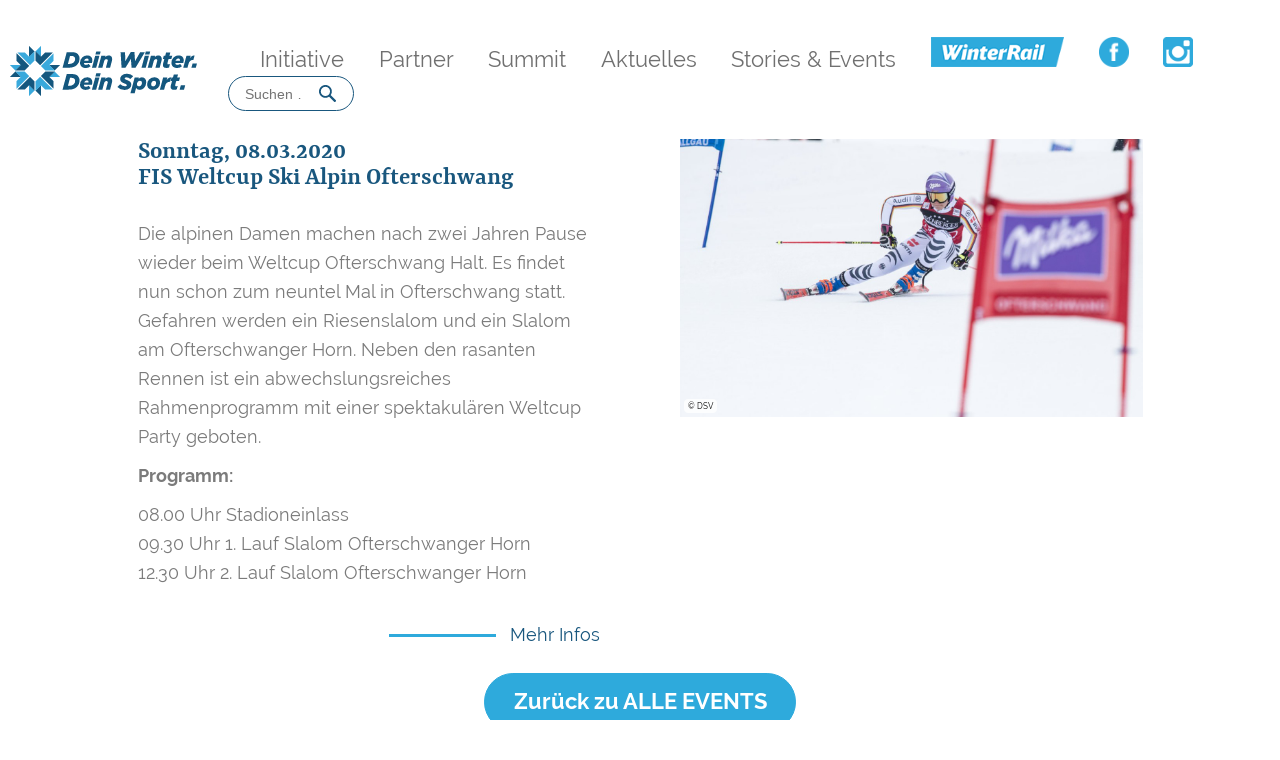

--- FILE ---
content_type: text/html; charset=UTF-8
request_url: https://www.deinwinterdeinsport.de/stories-events/events/maerz-2020/2020_02_07-weltcup-skialpin-ofterschwang/
body_size: 6979
content:
<!DOCTYPE html>
<html lang="de">
    <head>
		<!-- Google Tag Manager -->
		<script>(function(w,d,s,l,i){w[l]=w[l]||[];w[l].push({'gtm.start':
		new Date().getTime(),event:'gtm.js'});var f=d.getElementsByTagName(s)[0],
		j=d.createElement(s),dl=l!='dataLayer'?'&l='+l:'';j.async=true;j.src=
		'https://www.googletagmanager.com/gtm.js?id='+i+dl;f.parentNode.insertBefore(j,f);
		})(window,document,'script','dataLayer','GTM-KXVM27H');</script>
		<!-- End Google Tag Manager -->
        <meta charset="UTF-8" />
        <meta name="viewport" content="width=device-width" />
        <script type="text/javascript">
            var $stylesheetDirectory = "https://www.deinwinterdeinsport.de/wp-content/themes/blankslate-child";
        </script>
        <link rel="icon" href="https://www.deinwinterdeinsport.de/wp-content/themes/blankslate-child/assets/images/header/dwds.ico" sizes="51x52" />
        <title>2020_03_08 Weltcup SkiAlpin Ofterschwang | Dein Winter. Dein Sport</title>
<meta name='robots' content='max-image-preview:large' />
<link rel='dns-prefetch' href='//s.w.org' />
<link rel="alternate" type="application/rss+xml" title="Dein Winter. Dein Sport &raquo; Feed" href="https://www.deinwinterdeinsport.de/feed/" />
<link rel="alternate" type="application/rss+xml" title="Dein Winter. Dein Sport &raquo; Kommentar-Feed" href="https://www.deinwinterdeinsport.de/comments/feed/" />
		<script type="text/javascript">
			window._wpemojiSettings = {"baseUrl":"https:\/\/s.w.org\/images\/core\/emoji\/13.1.0\/72x72\/","ext":".png","svgUrl":"https:\/\/s.w.org\/images\/core\/emoji\/13.1.0\/svg\/","svgExt":".svg","source":{"concatemoji":"https:\/\/www.deinwinterdeinsport.de\/wp-includes\/js\/wp-emoji-release.min.js?ver=5.8.12"}};
			!function(e,a,t){var n,r,o,i=a.createElement("canvas"),p=i.getContext&&i.getContext("2d");function s(e,t){var a=String.fromCharCode;p.clearRect(0,0,i.width,i.height),p.fillText(a.apply(this,e),0,0);e=i.toDataURL();return p.clearRect(0,0,i.width,i.height),p.fillText(a.apply(this,t),0,0),e===i.toDataURL()}function c(e){var t=a.createElement("script");t.src=e,t.defer=t.type="text/javascript",a.getElementsByTagName("head")[0].appendChild(t)}for(o=Array("flag","emoji"),t.supports={everything:!0,everythingExceptFlag:!0},r=0;r<o.length;r++)t.supports[o[r]]=function(e){if(!p||!p.fillText)return!1;switch(p.textBaseline="top",p.font="600 32px Arial",e){case"flag":return s([127987,65039,8205,9895,65039],[127987,65039,8203,9895,65039])?!1:!s([55356,56826,55356,56819],[55356,56826,8203,55356,56819])&&!s([55356,57332,56128,56423,56128,56418,56128,56421,56128,56430,56128,56423,56128,56447],[55356,57332,8203,56128,56423,8203,56128,56418,8203,56128,56421,8203,56128,56430,8203,56128,56423,8203,56128,56447]);case"emoji":return!s([10084,65039,8205,55357,56613],[10084,65039,8203,55357,56613])}return!1}(o[r]),t.supports.everything=t.supports.everything&&t.supports[o[r]],"flag"!==o[r]&&(t.supports.everythingExceptFlag=t.supports.everythingExceptFlag&&t.supports[o[r]]);t.supports.everythingExceptFlag=t.supports.everythingExceptFlag&&!t.supports.flag,t.DOMReady=!1,t.readyCallback=function(){t.DOMReady=!0},t.supports.everything||(n=function(){t.readyCallback()},a.addEventListener?(a.addEventListener("DOMContentLoaded",n,!1),e.addEventListener("load",n,!1)):(e.attachEvent("onload",n),a.attachEvent("onreadystatechange",function(){"complete"===a.readyState&&t.readyCallback()})),(n=t.source||{}).concatemoji?c(n.concatemoji):n.wpemoji&&n.twemoji&&(c(n.twemoji),c(n.wpemoji)))}(window,document,window._wpemojiSettings);
		</script>
		<style type="text/css">
img.wp-smiley,
img.emoji {
	display: inline !important;
	border: none !important;
	box-shadow: none !important;
	height: 1em !important;
	width: 1em !important;
	margin: 0 .07em !important;
	vertical-align: -0.1em !important;
	background: none !important;
	padding: 0 !important;
}
</style>
	<link rel='stylesheet' id='wp-block-library-css'  href='https://www.deinwinterdeinsport.de/wp-includes/css/dist/block-library/style.min.css?ver=5.8.12' type='text/css' media='all' />
<link rel='stylesheet' id='contact-form-7-css'  href='https://www.deinwinterdeinsport.de/wp-content/plugins/contact-form-7/includes/css/styles.css?ver=5.5.6.1' type='text/css' media='all' />
<link rel='stylesheet' id='blankslate-style-css'  href='https://www.deinwinterdeinsport.de/wp-content/themes/blankslate-child/style.css?ver=5.8.12' type='text/css' media='all' />
<script type='text/javascript' src='https://www.deinwinterdeinsport.de/wp-includes/js/jquery/jquery.min.js?ver=3.6.0' id='jquery-core-js'></script>
<script type='text/javascript' src='https://www.deinwinterdeinsport.de/wp-includes/js/jquery/jquery-migrate.min.js?ver=3.3.2' id='jquery-migrate-js'></script>
<link rel="https://api.w.org/" href="https://www.deinwinterdeinsport.de/wp-json/" /><link rel="alternate" type="application/json" href="https://www.deinwinterdeinsport.de/wp-json/wp/v2/pages/3308" /><link rel="EditURI" type="application/rsd+xml" title="RSD" href="https://www.deinwinterdeinsport.de/xmlrpc.php?rsd" />
<link rel="wlwmanifest" type="application/wlwmanifest+xml" href="https://www.deinwinterdeinsport.de/wp-includes/wlwmanifest.xml" /> 
<meta name="generator" content="WordPress 5.8.12" />
<link rel="canonical" href="https://www.deinwinterdeinsport.de/stories-events/events/maerz-2020/2020_02_07-weltcup-skialpin-ofterschwang/" />
<link rel='shortlink' href='https://www.deinwinterdeinsport.de/?p=3308' />
<link rel="alternate" type="application/json+oembed" href="https://www.deinwinterdeinsport.de/wp-json/oembed/1.0/embed?url=https%3A%2F%2Fwww.deinwinterdeinsport.de%2Fstories-events%2Fevents%2Fmaerz-2020%2F2020_02_07-weltcup-skialpin-ofterschwang%2F" />
<link rel="alternate" type="text/xml+oembed" href="https://www.deinwinterdeinsport.de/wp-json/oembed/1.0/embed?url=https%3A%2F%2Fwww.deinwinterdeinsport.de%2Fstories-events%2Fevents%2Fmaerz-2020%2F2020_02_07-weltcup-skialpin-ofterschwang%2F&#038;format=xml" />
<style type="text/css">.recentcomments a{display:inline !important;padding:0 !important;margin:0 !important;}</style>    </head>
    <body class="page-template page-template-page-modulcontent page-template-page-modulcontent-php page page-id-3308 page-parent page-child parent-pageid-4608 wp-embed-responsive">
		<script>
        let body = document.getElementsByTagName('body')[0];

        let insertBefore = body.insertBefore;

        body.insertBefore = function (newElement, referenceElement) {

            if (newElement.src && newElement.src.indexOf('www.youtube') > -1) {

                return;
            }

            insertBefore.call(body, newElement, referenceElement);
        };
    </script>
		<!-- Google Tag Manager (noscript) -->
		<noscript><iframe src="https://www.googletagmanager.com/ns.html?id=GTM-KXVM27H"
		height="0" width="0" style="display:none;visibility:hidden"></iframe></noscript>
		<!-- End Google Tag Manager (noscript) -->
            <header id="header-desktop">
                                <div id="header-content" class="container">
                    <div id="branding">
                        <a href="https://www.deinwinterdeinsport.de"><div id="logo"></div></a>
                    </div>
                    <nav id="menu">
                        <div class="menu-menu-container"><ul id="menu-menu" class="menu"><li id="menu-item-57" class="menu-item menu-item-type-post_type menu-item-object-page menu-item-has-children menu-item-57"><a href="https://www.deinwinterdeinsport.de/initiative/" itemprop="url">Initiative</a>
<ul class="sub-menu">
	<li id="menu-item-4218" class="menu-item menu-item-type-post_type menu-item-object-page menu-item-4218"><a href="https://www.deinwinterdeinsport.de/initiative/die-initiative/" itemprop="url">Die Initiative</a></li>
	<li id="menu-item-103" class="menu-item menu-item-type-post_type menu-item-object-page menu-item-103"><a href="https://www.deinwinterdeinsport.de/initiative/paten/" itemprop="url">Die Paten</a></li>
	<li id="menu-item-17400" class="menu-item menu-item-type-post_type menu-item-object-page menu-item-17400"><a href="https://www.deinwinterdeinsport.de/initiative/die-initiative/careforfuture/" itemprop="url">#careforfuture</a></li>
	<li id="menu-item-8213" class="menu-item menu-item-type-post_type menu-item-object-page menu-item-8213"><a href="https://www.deinwinterdeinsport.de/verein/" itemprop="url">Dein Winter. Dein Sport. e.V.</a></li>
	<li id="menu-item-6217" class="menu-item menu-item-type-post_type menu-item-object-page menu-item-6217"><a href="https://www.deinwinterdeinsport.de/projekte/wintersportschule/" itemprop="url">WintersportSCHULE</a></li>
</ul>
</li>
<li id="menu-item-14395" class="menu-item menu-item-type-post_type menu-item-object-page menu-item-has-children menu-item-14395"><a href="https://www.deinwinterdeinsport.de/careforfuture/" itemprop="url">Partner</a>
<ul class="sub-menu">
	<li id="menu-item-21491" class="menu-item menu-item-type-post_type menu-item-object-page menu-item-21491"><a href="https://www.deinwinterdeinsport.de/initiative/premium-unterstuetzer/" itemprop="url">Premium Unterstützer</a></li>
	<li id="menu-item-21498" class="menu-item menu-item-type-post_type menu-item-object-page menu-item-21498"><a href="https://www.deinwinterdeinsport.de/initiative/superior-unterstuetzer/" itemprop="url">Superior Unterstützer</a></li>
	<li id="menu-item-102" class="menu-item menu-item-type-post_type menu-item-object-page menu-item-102"><a href="https://www.deinwinterdeinsport.de/initiative/partner/" itemprop="url">Unterstützer</a></li>
	<li id="menu-item-2544" class="menu-item menu-item-type-post_type menu-item-object-page menu-item-2544"><a href="https://www.deinwinterdeinsport.de/initiative/subseite-wissenschaft/" itemprop="url">Wissenschaftspartner</a></li>
	<li id="menu-item-101" class="menu-item menu-item-type-post_type menu-item-object-page menu-item-101"><a href="https://www.deinwinterdeinsport.de/initiative/medienpartner/" itemprop="url">Medienpartner</a></li>
	<li id="menu-item-1756" class="menu-item menu-item-type-post_type menu-item-object-page menu-item-1756"><a href="https://www.deinwinterdeinsport.de/initiative/netzwerk-partner/" itemprop="url">Netzwerkpartner</a></li>
</ul>
</li>
<li id="menu-item-18416" class="menu-item menu-item-type-post_type menu-item-object-page menu-item-has-children menu-item-18416"><a href="https://www.deinwinterdeinsport.de/summit/" itemprop="url">Summit</a>
<ul class="sub-menu">
	<li id="menu-item-21545" class="menu-item menu-item-type-post_type menu-item-object-page menu-item-21545"><a href="https://www.deinwinterdeinsport.de/summit/summit-2026/" itemprop="url">Summit 2026</a></li>
	<li id="menu-item-20740" class="menu-item menu-item-type-post_type menu-item-object-page menu-item-20740"><a href="https://www.deinwinterdeinsport.de/summit/summit-2024/" itemprop="url">Summit 2024</a></li>
	<li id="menu-item-18419" class="menu-item menu-item-type-post_type menu-item-object-page menu-item-18419"><a href="https://www.deinwinterdeinsport.de/summit/summit/" itemprop="url">Summit 2022</a></li>
</ul>
</li>
<li id="menu-item-59" class="menu-item menu-item-type-post_type menu-item-object-page menu-item-has-children menu-item-59"><a href="https://www.deinwinterdeinsport.de/projekte/" itemprop="url">Aktuelles</a>
<ul class="sub-menu">
	<li id="menu-item-21552" class="menu-item menu-item-type-custom menu-item-object-custom menu-item-21552"><a target="_blank" rel="noopener" href="https://deinewinterwoche.de/" itemprop="url">DeineWinterWoche</a></li>
	<li id="menu-item-21376" class="menu-item menu-item-type-post_type menu-item-object-page menu-item-21376"><a href="https://www.deinwinterdeinsport.de/snowtalks/" itemprop="url">SnowTalks</a></li>
	<li id="menu-item-233" class="menu-item menu-item-type-post_type menu-item-object-page menu-item-233"><a href="https://www.deinwinterdeinsport.de/stories-events/wetter-schnee/" itemprop="url">Wetter &#038; Schnee</a></li>
	<li id="menu-item-279" class="menu-item menu-item-type-post_type menu-item-object-page menu-item-279"><a href="https://www.deinwinterdeinsport.de/projekte/unsere-kampagnen/" itemprop="url">Unsere Kampagnen</a></li>
</ul>
</li>
<li id="menu-item-61" class="menu-item menu-item-type-post_type menu-item-object-page current-page-ancestor menu-item-has-children menu-item-61"><a href="https://www.deinwinterdeinsport.de/stories-events/" itemprop="url">Stories &#038; Events</a>
<ul class="sub-menu">
	<li id="menu-item-18157" class="menu-item menu-item-type-post_type menu-item-object-page menu-item-18157"><a href="https://www.deinwinterdeinsport.de/stories/" itemprop="url">Stories</a></li>
	<li id="menu-item-18156" class="menu-item menu-item-type-post_type menu-item-object-page menu-item-18156"><a href="https://www.deinwinterdeinsport.de/events/" itemprop="url">Events</a></li>
</ul>
</li>
<li id="menu-item-15081" class="menu-item menu-item-type-custom menu-item-object-custom menu-item-15081"><a target="_blank" rel="noopener" href="https://www.bahn.de/winterrail" itemprop="url"><img style="height: 30px;width: auto" class="linkextern" src="https://www.deinwinterdeinsport.de/wp-content/uploads/2021/07/WinterRail-Logo-hellblau-min-1.png" /></a></li>
<li id="menu-item-16265" class="menu-item menu-item-type-custom menu-item-object-custom menu-item-16265"><a href="https://www.facebook.com/deinwinterdeinsport" itemprop="url"><img class="linkextern" src="https://www.deinwinterdeinsport.de/wp-content/uploads/2021/01/fb_Icon_menu.png" /></a></li>
<li id="menu-item-16263" class="menu-item menu-item-type-custom menu-item-object-custom menu-item-16263"><a target="_blank" rel="noopener" href="https://www.instagram.com/deinwinterdeinsport/" itemprop="url"><img class="linkextern" src="https://www.deinwinterdeinsport.de/wp-content/uploads/2021/01/insta_icon.png" /></a></li>
<li id="search"></li><li id="closeSubMenu"></li></ul></div>                    </nav>
                <div>
                <div id="submenuToAdd">
                    <div class="menuSocial">
                       <!-- <div class="menuSocialLeft">
                            <div class="menuSocialText">Immer up to date in Sachen Wintersport!</div>
                            <div class="menuSocialNewsletter">
                                <div class="linkOverlayParent menuSocialNewsletterButton">
                                    <div class="menuSocialNewsletterButtonText">Newsletter abonnieren</div>
                                    <a href="#footer-content" class="linkOverlay"></a>
                                </div>
                            </div>
                        </div> -->
                        <div class="menuSocialRight">
                            <div class="menuSocialIcons">
                                <div class="menuSocialIconsFacebook menuSocialIcon linkOverlayParent">
                                    <a href="https://www.facebook.com/deinwinterdeinsport/?ref=page_internal" class="linkOverlay"></a>
                                </div>
                                <div class="menuSocialIconsYoutube menuSocialIcon linkOverlayParent">
                                    <a href="https://www.youtube.com/user/deinwinterdeinsport" class="linkOverlay"></a>
                                </div>
                                <div class="menuSocialIconsInstagram menuSocialIcon linkOverlayParent">
                                    <a href="https://www.instagram.com/deinwinterdeinsport/?hl=de" class="linkOverlay"></a>
                                </div>
                            </div>
                        </div>    
                    </div>
                </div>
                    
                <div id="searchFormtoAdd" style="display: none;"><form role="search" method="get" class="search-form" action="https://www.deinwinterdeinsport.de/">
				<label>
					<span class="screen-reader-text">Suche nach:</span>
					<input type="search" class="search-field" placeholder="Suchen …" value="" name="s" />
				</label>
				<input type="submit" class="search-submit" value="Suchen" />
			</form></div>
            </header>
            <header id="header-mobile">
                                <div id="header-content-mobile" class="container">
                    <div id="header-content-mobile-left">
                        <div id="branding-mobile">
                            <a href="https://www.deinwinterdeinsport.de"><div id="logo"></div></a>
                        </div>
                    </div>
                    <div id="header-content-mobile-right">
                        <div id="burgermenu-button"></div>
                        <div id="search"><form role="search" method="get" class="search-form" action="https://www.deinwinterdeinsport.de/">
				<label>
					<span class="screen-reader-text">Suche nach:</span>
					<input type="search" class="search-field" placeholder="Suchen …" value="" name="s" />
				</label>
				<input type="submit" class="search-submit" value="Suchen" />
			</form></div>
                    </div>
                    <nav id="menu-mobile">
                        <div class="menu-menu-container"><ul id="menu-menu-1" class="menu"><li class="menu-item menu-item-type-post_type menu-item-object-page menu-item-has-children menu-item-57"><a href="https://www.deinwinterdeinsport.de/initiative/" itemprop="url">Initiative</a>
<ul class="sub-menu">
	<li class="menu-item menu-item-type-post_type menu-item-object-page menu-item-4218"><a href="https://www.deinwinterdeinsport.de/initiative/die-initiative/" itemprop="url">Die Initiative</a></li>
	<li class="menu-item menu-item-type-post_type menu-item-object-page menu-item-103"><a href="https://www.deinwinterdeinsport.de/initiative/paten/" itemprop="url">Die Paten</a></li>
	<li class="menu-item menu-item-type-post_type menu-item-object-page menu-item-17400"><a href="https://www.deinwinterdeinsport.de/initiative/die-initiative/careforfuture/" itemprop="url">#careforfuture</a></li>
	<li class="menu-item menu-item-type-post_type menu-item-object-page menu-item-8213"><a href="https://www.deinwinterdeinsport.de/verein/" itemprop="url">Dein Winter. Dein Sport. e.V.</a></li>
	<li class="menu-item menu-item-type-post_type menu-item-object-page menu-item-6217"><a href="https://www.deinwinterdeinsport.de/projekte/wintersportschule/" itemprop="url">WintersportSCHULE</a></li>
</ul>
</li>
<li class="menu-item menu-item-type-post_type menu-item-object-page menu-item-has-children menu-item-14395"><a href="https://www.deinwinterdeinsport.de/careforfuture/" itemprop="url">Partner</a>
<ul class="sub-menu">
	<li class="menu-item menu-item-type-post_type menu-item-object-page menu-item-21491"><a href="https://www.deinwinterdeinsport.de/initiative/premium-unterstuetzer/" itemprop="url">Premium Unterstützer</a></li>
	<li class="menu-item menu-item-type-post_type menu-item-object-page menu-item-21498"><a href="https://www.deinwinterdeinsport.de/initiative/superior-unterstuetzer/" itemprop="url">Superior Unterstützer</a></li>
	<li class="menu-item menu-item-type-post_type menu-item-object-page menu-item-102"><a href="https://www.deinwinterdeinsport.de/initiative/partner/" itemprop="url">Unterstützer</a></li>
	<li class="menu-item menu-item-type-post_type menu-item-object-page menu-item-2544"><a href="https://www.deinwinterdeinsport.de/initiative/subseite-wissenschaft/" itemprop="url">Wissenschaftspartner</a></li>
	<li class="menu-item menu-item-type-post_type menu-item-object-page menu-item-101"><a href="https://www.deinwinterdeinsport.de/initiative/medienpartner/" itemprop="url">Medienpartner</a></li>
	<li class="menu-item menu-item-type-post_type menu-item-object-page menu-item-1756"><a href="https://www.deinwinterdeinsport.de/initiative/netzwerk-partner/" itemprop="url">Netzwerkpartner</a></li>
</ul>
</li>
<li class="menu-item menu-item-type-post_type menu-item-object-page menu-item-has-children menu-item-18416"><a href="https://www.deinwinterdeinsport.de/summit/" itemprop="url">Summit</a>
<ul class="sub-menu">
	<li class="menu-item menu-item-type-post_type menu-item-object-page menu-item-21545"><a href="https://www.deinwinterdeinsport.de/summit/summit-2026/" itemprop="url">Summit 2026</a></li>
	<li class="menu-item menu-item-type-post_type menu-item-object-page menu-item-20740"><a href="https://www.deinwinterdeinsport.de/summit/summit-2024/" itemprop="url">Summit 2024</a></li>
	<li class="menu-item menu-item-type-post_type menu-item-object-page menu-item-18419"><a href="https://www.deinwinterdeinsport.de/summit/summit/" itemprop="url">Summit 2022</a></li>
</ul>
</li>
<li class="menu-item menu-item-type-post_type menu-item-object-page menu-item-has-children menu-item-59"><a href="https://www.deinwinterdeinsport.de/projekte/" itemprop="url">Aktuelles</a>
<ul class="sub-menu">
	<li class="menu-item menu-item-type-custom menu-item-object-custom menu-item-21552"><a target="_blank" rel="noopener" href="https://deinewinterwoche.de/" itemprop="url">DeineWinterWoche</a></li>
	<li class="menu-item menu-item-type-post_type menu-item-object-page menu-item-21376"><a href="https://www.deinwinterdeinsport.de/snowtalks/" itemprop="url">SnowTalks</a></li>
	<li class="menu-item menu-item-type-post_type menu-item-object-page menu-item-233"><a href="https://www.deinwinterdeinsport.de/stories-events/wetter-schnee/" itemprop="url">Wetter &#038; Schnee</a></li>
	<li class="menu-item menu-item-type-post_type menu-item-object-page menu-item-279"><a href="https://www.deinwinterdeinsport.de/projekte/unsere-kampagnen/" itemprop="url">Unsere Kampagnen</a></li>
</ul>
</li>
<li class="menu-item menu-item-type-post_type menu-item-object-page current-page-ancestor menu-item-has-children menu-item-61"><a href="https://www.deinwinterdeinsport.de/stories-events/" itemprop="url">Stories &#038; Events</a>
<ul class="sub-menu">
	<li class="menu-item menu-item-type-post_type menu-item-object-page menu-item-18157"><a href="https://www.deinwinterdeinsport.de/stories/" itemprop="url">Stories</a></li>
	<li class="menu-item menu-item-type-post_type menu-item-object-page menu-item-18156"><a href="https://www.deinwinterdeinsport.de/events/" itemprop="url">Events</a></li>
</ul>
</li>
<li class="menu-item menu-item-type-custom menu-item-object-custom menu-item-15081"><a target="_blank" rel="noopener" href="https://www.bahn.de/winterrail" itemprop="url"><img style="height: 30px;width: auto" class="linkextern" src="https://www.deinwinterdeinsport.de/wp-content/uploads/2021/07/WinterRail-Logo-hellblau-min-1.png" /></a></li>
<li class="menu-item menu-item-type-custom menu-item-object-custom menu-item-16265"><a href="https://www.facebook.com/deinwinterdeinsport" itemprop="url"><img class="linkextern" src="https://www.deinwinterdeinsport.de/wp-content/uploads/2021/01/fb_Icon_menu.png" /></a></li>
<li class="menu-item menu-item-type-custom menu-item-object-custom menu-item-16263"><a target="_blank" rel="noopener" href="https://www.instagram.com/deinwinterdeinsport/" itemprop="url"><img class="linkextern" src="https://www.deinwinterdeinsport.de/wp-content/uploads/2021/01/insta_icon.png" /></a></li>
</ul></div>                        <div id="closeMobileMenu"></div>
                                                <div id="mobileMenuSocial">
                            <div id="mobileMenuSocialLeft">
                                <div id="mobileMenuSocialText">Immer up to date in Sachen Wintersport!</div>
                                <div id="mobileMenuSocialNewsletter">
                                    <div id="mobileMenuSocialNewsletterButton" class="linkOverlayParent">
                                        <div id="mobileMenuSocialNewsletterButtonText">Newsletter abonnieren</div>
                                        <a href="#footer-content" class="linkOverlay"></a>
                                    </div>
                                </div>
                            </div>
                            <div id="mobileMenuSocialRight">
                                <div id="mobileMenuSocialIcons">
                                    <div id="mobileMenuSocialIconsFacebook" class="mobileMenuSocialIcon linkOverlayParent">
                                        <a href="https://www.facebook.com/deinwinterdeinsport/?ref=page_internal" class="linkOverlay"></a>
                                    </div>
                                    <div id="mobileMenuSocialIconsYoutube" class="mobileMenuSocialIcon linkOverlayParent">
                                        <a href="https://www.youtube.com/user/deinwinterdeinsport" class="linkOverlay"></a>
                                    </div>
                                    <div id="mobileMenuSocialIconsInstagram" class="mobileMenuSocialIcon linkOverlayParent">
                                        <a href="https://www.instagram.com/deinwinterdeinsport/?hl=de" class="linkOverlay"></a>
                                    </div>
                                </div>
                            </div>    
                        </div>
                        <div id="mobileMenuBottomButtons">
                            <div id="mobileMenuContactButton" class="linkOverlayParent mobileMenuBottomButton">
                                <div class="mobileMenuBottomButtonText">Kontakt</div>
                                <a href="#footer-content" class="linkOverlay"></a>
                            </div>
                            <!--div id="mobileMenuB2BButton" class="linkOverlayParent mobileMenuBottomButton">
                                <div class="mobileMenuBottomButtonText">B2B Login</div>
                                <a href="#" class="linkOverlay"></a>
                            </div-->
                        </div>
                    </nav>
                <div>
            </header>
        <div id="wrapper" class="hfeed">
            <div id="container">    <main id="content">
        <article id="post-3308" class="post-3308 page type-page status-publish hentry">
            <div class="entry-content">            <div id="moduleid-473" class="module-top-spacer"></div>


<div id="moduleid-3320" class="module-imgText-2col">
    <div class="container">
        
                <div class="imgText2col-wrapper">
                            <div class="imgTextLeft imgTextBlock-2col">
                    
                                            <div class="internModulSpacer-small"></div>
                        <div class="textLines">
                            <div class="headline textLine">Sonntag, 08.03.2020</div>                            <div class="line2 textLine">FIS Weltcup Ski Alpin Ofterschwang</div>                                                    </div>
                    
                                            <div class="internModulSpacer-small"></div>
                        <div class="textblockLeft textblock"><p>Die alpinen Damen machen nach zwei Jahren Pause wieder beim Weltcup Ofterschwang Halt. Es findet nun schon zum neuntel Mal in Ofterschwang statt. Gefahren werden ein Riesenslalom und ein Slalom am Ofterschwanger Horn. Neben den rasanten Rennen ist ein abwechslungsreiches Rahmenprogramm mit einer spektakulären Weltcup Party geboten. </p>
<p><b>Programm:</b> </p>
<p>08.00 Uhr	Stadioneinlass<br />
09.30 Uhr	1. Lauf Slalom Ofterschwanger Horn<br />
12.30 Uhr	2. Lauf Slalom Ofterschwanger Horn</p>
</div>
                    
                                            <div class="internModulSpacer-small"></div>
                        <div class="linkTextWithLine">
                            <div class="linkLine"></diV>
                            <a class="linkText" href="https://www.weltcup-ofterschwang.de/" target="_blank" >Mehr Infos</a>
                        </div>
                                    </div>
            
                            <div class="imgTextRight imgTextBlock-2col">
                                            <div class="internModulSpacer-small"></div>
                        <div class="imgRight videoposter-wrapper">
                            <img src="https://www.deinwinterdeinsport.de/wp-content/uploads/2019/10/Slalom-Ofterschwang-674x405.jpg" alt="" />
                                                            <div class="credits">© DSV</div>
                                                                                </div>
                    
                    
                    
                                    </div>
                    </div>
        <div class="internModulSpacer-small"></div>
    </div>
</div>    <div id="moduleid-3973" class="module-button">
        <div class="container">
                            <div class="buttonWrapper">
                    <div class="linkOverlayParent buttonLightBlueBig">
                        <div class="buttonText">Zurück zu ALLE EVENTS</div>
                        <a href="http://www.deinwinterdeinsport.de/news-events/events/" target=_self class="linkOverlay"></a>
                    </div>
                </div>
                    </div>    
    </div>

<div id="moduleid-435" class="module-separator"></div>

            </div>
        </article>
    </main>
<footer id="footer">
    <div id="footer-content" class="container">
                <div role="form" class="wpcf7" id="wpcf7-f4534-o1" lang="de-DE" dir="ltr">
<div class="screen-reader-response"><p role="status" aria-live="polite" aria-atomic="true"></p> <ul></ul></div>
<form action="/stories-events/events/maerz-2020/2020_02_07-weltcup-skialpin-ofterschwang/#wpcf7-f4534-o1" method="post" class="wpcf7-form init" novalidate="novalidate" data-status="init">
<div style="display: none;">
<input type="hidden" name="_wpcf7" value="4534" />
<input type="hidden" name="_wpcf7_version" value="5.5.6.1" />
<input type="hidden" name="_wpcf7_locale" value="de_DE" />
<input type="hidden" name="_wpcf7_unit_tag" value="wpcf7-f4534-o1" />
<input type="hidden" name="_wpcf7_container_post" value="0" />
<input type="hidden" name="_wpcf7_posted_data_hash" value="" />
</div>
<div id="footer-contact">
<div id="footer-contact-heading">Kontakt</div>
<div id="footer-contact-email"><span class="wpcf7-form-control-wrap your-email"><input type="email" name="your-email" value="" size="40" class="wpcf7-form-control wpcf7-text wpcf7-email wpcf7-validates-as-required wpcf7-validates-as-email" aria-required="true" aria-invalid="false" placeholder="E-Mail" /></span></div>
<div id="footer-contact-message"><span class="wpcf7-form-control-wrap your-message"><textarea name="your-message" cols="40" rows="10" class="wpcf7-form-control wpcf7-textarea wpcf7-validates-as-required" aria-required="true" aria-invalid="false" placeholder="Nachricht"></textarea></span></div>
<div id="footer-contact-submitWrapper">
<div id="footer-contact-submit"><input type="submit" value="Absenden" class="wpcf7-form-control has-spinner wpcf7-submit" /></div>
</div>
</div>
<div class="frc-captcha " data-sitekey="FCMSSA2IGHNNBGL6" data-lang="de" data-puzzle-endpoint="https://eu-api.friendlycaptcha.eu/api/v1/puzzle"></div>
		<noscript>You need to enable Javascript for the anti-spam check.</noscript><div class="wpcf7-response-output" aria-hidden="true"></div></form></div>             	<!-- <div id="footer-newsletter-container">
            <form id="footer-newsletter-form" class="needs-validation" action="https://info.deinwinterdeinsport.de/h/subscribe/" method="post" target="_blank">
                <div id="footer-newsletter">
                    <div id="footer-newsletter-heading">Newsletter</div>
                    <div id="footer-newsletter-email"><input type="email" name="email" value="" placeholder="E-Mail" /><input type="hidden" name="token" id="token" /></div>
					<div id="a-div-user-form" ><input id="user-inpu" type="text" name="username" /></div>
                    <div id="footer-newsletter-submitWrapper">
                        <div id="footer-newsletter-newslettercheckbox">
                            <input type="checkbox" id="checkboxNewsletter-newsletter" name="newsBool" data-com.bitwarden.browser.user-edited="yes"><label id="labelNewsletter-newsletter" for="checkboxNewsletter-newsletter">Zum Newsletter anmelden</label>
                        </div>
                        <div id="footer-newsletter-submit"><input type="submit" value="Anmelden"/></div>
                    </div>
                </div>
				<div class="frc-captcha " data-sitekey="FCMSSA2IGHNNBGL6" data-lang="de"></div>
            </form>
        </div> -->
    </div>
    <div id="bottom-content">
        <div id="bottom-container" class="container">
            <div class="bottom-menu-container"><ul id="menu-unteres-menu" class="bottom-menu"><li id="menu-item-125" class="menu-item menu-item-type-post_type menu-item-object-page menu-item-125"><a href="https://www.deinwinterdeinsport.de/impressum/" itemprop="url">Impressum</a></li>
<li id="menu-item-130" class="menu-item menu-item-type-post_type menu-item-object-page menu-item-privacy-policy menu-item-130"><a href="https://www.deinwinterdeinsport.de/datenschutz/" itemprop="url">Datenschutz</a></li>
<li id="menu-item-7178" class="menu-item menu-item-type-custom menu-item-object-custom menu-item-7178"><a href="http://www.press-service.info/deinwinterdeinsport-de" itemprop="url">Presse</a></li>
<li id="menu-item-17424" class="menu-item menu-item-type-post_type menu-item-object-page menu-item-17424"><a href="https://www.deinwinterdeinsport.de/cookiebot/" itemprop="url">Cookie-Einstellungen</a></li>
</ul></div>			<!--div id="bottom-container-b2b"><input type="submit" value="B2B Login"/></div> -->
        </div>
    </div>
</footer>

 <script>	 
   function onSubmit(token) {
	   if (document.getElementById("user-inpu").value.length === 0) {
     		document.getElementById("footer-newsletter-form").submit();
	   }
   }
 </script>

<script>
jQuery(document).ready(function($) {
var deviceAgent = navigator.userAgent.toLowerCase();
if (deviceAgent.match(/(iphone|ipod|ipad)/)) {
$("html").addClass("ios");
$("html").addClass("mobile");
}
if (deviceAgent.match(/(Android)/)) {
$("html").addClass("android");
$("html").addClass("mobile");
}
if (navigator.userAgent.search("MSIE") >= 0) {
$("html").addClass("ie");
}
else if (navigator.userAgent.search("Chrome") >= 0) {
$("html").addClass("chrome");
}
else if (navigator.userAgent.search("Firefox") >= 0) {
$("html").addClass("firefox");
}
else if (navigator.userAgent.search("Safari") >= 0 && navigator.userAgent.search("Chrome") < 0) {
$("html").addClass("safari");
}
else if (navigator.userAgent.search("Opera") >= 0) {
$("html").addClass("opera");
}
});
</script>
<script type='text/javascript' src='https://www.deinwinterdeinsport.de/wp-includes/js/dist/vendor/regenerator-runtime.min.js?ver=0.13.7' id='regenerator-runtime-js'></script>
<script type='text/javascript' src='https://www.deinwinterdeinsport.de/wp-includes/js/dist/vendor/wp-polyfill.min.js?ver=3.15.0' id='wp-polyfill-js'></script>
<script type='text/javascript' id='contact-form-7-js-extra'>
/* <![CDATA[ */
var wpcf7 = {"api":{"root":"https:\/\/www.deinwinterdeinsport.de\/wp-json\/","namespace":"contact-form-7\/v1"}};
/* ]]> */
</script>
<script type='text/javascript' src='https://www.deinwinterdeinsport.de/wp-content/plugins/contact-form-7/includes/js/index.js?ver=5.5.6.1' id='contact-form-7-js'></script>
<script async defer type="module" type='text/javascript' src='https://www.deinwinterdeinsport.de/wp-content/plugins/friendly-captcha/public/vendor/widget.module.min.js?ver=0.9.12' id='friendly-captcha-widget-module-js'></script>
<script async defer nomodule type='text/javascript' src='https://www.deinwinterdeinsport.de/wp-content/plugins/friendly-captcha/public/vendor/widget.polyfilled.min.js?ver=0.9.12' id='friendly-captcha-widget-fallback-js'></script>
<script type='text/javascript' src='https://www.deinwinterdeinsport.de/wp-content/plugins/friendly-captcha/modules/contact-form-7/script.js?ver=1.12.2' id='frcaptcha_wpcf7-friendly-captcha-js'></script>
<script type='text/javascript' src='https://www.deinwinterdeinsport.de/wp-content/themes/blankslate-child/assets/jQuery/flexslider/jquery.flexslider-min.js?ver=1.0' id='flexslider-js-js'></script>
<script type='text/javascript' src='https://www.deinwinterdeinsport.de/wp-content/themes/blankslate-child/assets/jQuery/swipebox/jquery.swipebox.min.js?ver=1.5.1' id='swipebox-js-js'></script>
<script type='text/javascript' src='https://www.deinwinterdeinsport.de/wp-content/themes/blankslate-child/assets/jQuery/custom.js?ver=1.0' id='blankslate-child-js-js'></script>
<script type='text/javascript' src='https://www.deinwinterdeinsport.de/wp-includes/js/wp-embed.min.js?ver=5.8.12' id='wp-embed-js'></script>



--- FILE ---
content_type: text/css
request_url: https://www.deinwinterdeinsport.de/wp-content/themes/blankslate-child/style.css?ver=5.8.12
body_size: 11071
content:
/*
Theme Name: BlankSlate Child
Theme URI: http://tidythemes.com/blankslate/
Description: Child theme for the BlankSlate theme. Allows you to fully style and customize the features of your theme without them being overwritten upon upgrading the main BlankSlate theme. Learn more: http://codex.wordpress.org/Child_Themes
Author: TidyThemes
Author URI: http://tidythemes.com/
Template: blankslate
*/

@import url("../blankslate/style.css");
@import url("../blankslate-child/assets/jQuery/flexslider/flexslider.css");
@import url("../blankslate-child/assets/jQuery/swipebox/swipebox.css");
@import url("../blankslate-child/assets/jQuery/newsletterPopup/newsletterPopup.css");

/*#######################################################################
  DEFINITIONEN
  Farben:
    Header
    - Hintergrund Sticky: #19577E
        Menu
        - Haupt-Menupunkte "default": #707070
        - Haupt-Menupunkte "active": #707070
        - Sub-Menu Hintergrund oben: #19577E rgba(25, 87, 126, 0.8)
        - Sub-Menu Hintergrund unten: #2EAADC
    Footer
    - Hintergrund: #19577E
    - Balken Hintergrund: #2EAADC

    Modul - Slider
    - Navigation Balklen "default": #7B7B7B rgba(123, 123, 123, 0.2)
    - Navigation Balklen "active": #2EAADC rgba(46, 170, 220, 1.0)


  Pixel zu REM
    16px -> 1.0rem
    20px -> 1.25rem
    25px -> 1.563rem
    30px -> 1.875rem
    35px -> 2.188rem
#######################################################################*/

/*#######################################################################
    @font-face    
#######################################################################*/
/*~~~~~~~~~~ Raleway ~~~~~~~~~~*/
@font-face {
    font-family: "Raleway-Light";
    src: url("assets/fonts/Raleway-Light.ttf");
    font-weight: 100;
}
@font-face {
    font-family: "Raleway";
    src: url("assets/fonts/Raleway-Regular.ttf");
    font-weight: normal;
}
@font-face {
    font-family: "Raleway";
    src: url("assets/fonts/Raleway-Bold.ttf");
    font-weight: bold;
}

/*~~~~~~~~~~ Rasa ~~~~~~~~~~*/
@font-face {
    font-family: "Rasa";
    src: url("assets/fonts/Rasa-Regular.ttf");
    font-weight: normal;
}
@font-face {
    font-family: "Rasa";
    src: url("assets/fonts/Rasa-SemiBold.ttf");
    font-weight: bold;
}

/*#######################################################################
    GLOBAL    
#######################################################################*/
html {
    /* Setting REM-Basis (16px -> 1.0rem) */
    font-size: 16px;
    min-width: 320px;
    font-weight: normal;
    background: #ffffff !important;
}
body {
    font-family: 'Raleway', sans-serif;
    font-weight: normal;
    min-width: 320px;
    background: #ffffff !important;
}

.linkOverlayParent {position: relative;}
.linkOverlay {width: 100%; height: 100%; position: absolute;  top: 0; left: 0;}

p a:hover{color: #19577E;}
p {margin-bottom: 10px;}

.textblock a,
p a {color: #2EAADC; text-decoration: underline; font-weight: bold;}
.textblock a:hover,
p a:hover{color: #19577E;}
.textblock b {font-weight: bold;}
.textblock i {font-style: italic;}
.textblock u {text-decoration: underline;}
.textblock ul {list-style-type: disc; margin-left: 1.5rem; line-height: 1.8rem;}

@media screen and (max-width: 1500px) {  
    html {
            /* Setting REM-Basis (13px -> 1.0rem) */ 
            font-size: 15px;
    }
}
@media screen and (max-width: 1400px) {  
    html {
            /* Setting REM-Basis (13px -> 1.0rem) */ 
            font-size: 14px;
    }
}
@media screen and (max-width: 1250px) {  
    html {
            /* Setting REM-Basis (13px -> 1.0rem) */ 
            font-size: 12px;
    }
}
@media screen and (max-width: 1150px) {
    html {
            /* Setting REM-Basis (10px -> 1.0rem) */ 
            font-size: 10px;
    }
}
@media screen and (max-width: 768px) {
    html {
            /* Setting REM-Basis (8px -> 1.0rem) */ 
            font-size: 8px;
    }
}


/* Transistions */
input[type="checkbox"],
input[type="submit"] {transition: 0.3s;}


/*#######################################################################
    CONTAINER    
#######################################################################*/
#wrapper {width: 100%; max-width: 1920px; margin: 0 auto;}
.container {width: 100%; max-width: 1740px; padding-left: 50px; padding-right: 50px; margin-left: auto; margin-right: auto;}

@media screen and (max-width: 768px) {
    .container {padding-left: 25px; padding-right: 25px;}
}

/*#######################################################################
    HEADER DESKTOP   
#######################################################################*/
/* Mobiler Header wird ausgeblendet */
@media screen and (min-width: 769px) {
    #header-mobile,
    #header-mobile > * {display: none !important;}
}

/* */
#header-desktop {width: 100%; height: 120px; position: fixed; z-index: 10; 
    /* */display: -webkit-box; display: -ms-flexbox; display: -webkit-flex; display: flex; flex-wrap: nowrap; justify-content: center; align-items: flex-end; transition: 0.3s; z-index: 20;}
#header-desktop #header-content {width: 100%; max-width: 1640px; height: 58%;
    /* */ display: -webkit-box; display: -ms-flexbox; display: -webkit-flex; display: flex; flex-wrap: nowrap; justify-content: space-between;}
/* DK_mod 20191126: Container wird für Header schmaler, das Menüeinträge zu breit wurden*/
#header-desktop #header-content.container {padding-left: 10px; padding-right: 10px;}
/* Sticky */
#header-desktop.sticky {height: 70px; background-color: #19577E;}
#header-desktop.sticky #header-content {height: 100%;}

/* WP hat nach dem Menu ein leeres div hinzugeügt - weg damit! */
#header-content > div:nth-of-type(2) {display: none;}

@media screen and (max-width: 1400px) {
    #header-desktop {height: 100px;}
    #header-desktop.sticky {height: 60px;}
}
@media screen and (max-width: 1250px) {
    #header-desktop {height: 90px;}
    #header-desktop.sticky {height: 55px;}
}
@media screen and (max-width: 1150px) {
    #header-desktop {height: 80px;}
    #header-desktop.sticky {height: 50px;}
}

/*~~~~~~~~~~~~~~~~~~ Logo ~~~~~~~~~~~~~~~~~~*/
#header-desktop #header-content #branding {width: 16%; min-width: 130px; height: 100%;}
#header-desktop #header-content #branding #logo {width: 100%; height: 100%; background-image: url("assets/images/header/DWDS_Logo_pos.svg"); background-size: 100% 100%;}
/* Sticky */
#header-desktop.sticky #header-content #branding {width: 70px; min-width: 70px; height: 100%;}
#header-desktop.sticky #header-content #branding #logo {background-image: url("assets/images/header/DWDS_Stern_icon_neg.svg"); background-size: 60% 60%; background-position-x: 50%; background-position-y: 50%; background-repeat: no-repeat;}
@media screen and (max-width: 1400px) {
    #header-desktop.sticky #header-content #branding {width: 60px; min-width: 60px;}
}
@media screen and (max-width: 1250px) {
    #header-desktop.sticky #header-content #branding {width: 55px; min-width: 55px;}
}
@media screen and (max-width: 1150px) {
    #header-desktop.sticky #header-content #branding {width: 50px; min-width: 50px;}
}

/*~~~~~~~~~~~~~~~~~~ Menu Desktop ~~~~~~~~~~~~~~~~~~*/
.linkextern {pointer-events: all !important; cursor: pointer !important;}
/* DK_mod 20191126: Font wurde von TagImSchnee überschrieben, daher exlizit setzen */
nav#menu {font-family: 'Raleway', sans-serif; height: 100%; display: -webkit-box; display: -ms-flexbox; display: -webkit-flex; display: flex; align-items: center; justify-content: flex-end;}
/*~~~~ Hauptebene ~~~~*/
nav#menu .menu-menu-container ul#menu-menu > li {display: inline-block; border-top: 3px solid; border-top-color: transparent;}
nav#menu .menu-menu-container ul#menu-menu > li  {margin-left: 2rem; padding-bottom: 6px; padding-top: 6px; border-bottom: 3px solid transparent; cursor: pointer;}
nav#menu .menu-menu-container ul#menu-menu > li:first-child  {margin-left: 4.5rem;}
nav#menu .menu-menu-container ul#menu-menu > li > a {color: #707070; text-decoration: none; font-size: 1.563rem; cursor: default; pointer-events: none;}
nav#menu .menu-menu-container ul#menu-menu > li.selected,
nav#menu .menu-menu-container ul#menu-menu > li:hover {border-bottom-color: #707070;}
nav#menu .menu-menu-container ul#menu-menu.submenuOpened > li.selected,
nav#menu .menu-menu-container ul#menu-menu.submenuOpened > li:hover {border-bottom-color: #ffffff;}
nav#menu .menu-menu-container ul#menu-menu.submenuOpened > li > a {color: #ffffff;}

/*~~ Search ~~*/
/* DK_mod 20191126: Suche schmaler, da Menüeinträge zu breit wurden */
nav#menu .menu-menu-container #search {width: 9.0rem; height: 2.5rem; border: 1px solid #19577E !important; border-radius: 1.25rem;
    padding: 0px 1.0rem !important; background-color: #ffffff; position: relative; top: -3px;}
nav#menu .menu-menu-container #search .search-form {width: 100%; height: 100%;
    display: -webkit-box; display: -ms-flexbox; display: -webkit-flex; display: flex; justify-content: center; align-items: center;}
nav#menu .menu-menu-container #search .search-form label {width: 80%; height: 100%;}
nav#menu .menu-menu-container #search .search-form label input.search-field {width: 100%; height: 100% !important; font-size: 1.0rem; color: #707070;
    border: none !important; background-color: transparent;}
nav#menu .menu-menu-container #search .search-form input.search-submit {width: 20%; height: 100%; border: none; color: transparent; padding: 0px;
    background: url("assets/images/menu/searchicon_blue.svg"); background-repeat: no-repeat; background-position: 0px; background-size: 90%; cursor: pointer;}

/* Wenn ausgeklapptes Untermenu, dann Suche ausblenden */
#header-desktop #header-content ul#menu-menu.submenuOpened #search {display: none;}
/* Search Sticky */
#header-desktop.sticky nav#menu .menu-menu-container #search {border: 1px solid #ffffff !important; background-color: #19577E;}
#header-desktop.sticky nav#menu .menu-menu-container #search .search-form label input.search-field {color: #ffffff;}
#header-desktop.sticky nav#menu .menu-menu-container #search .search-form input.search-submit  {background-image: url("assets/images/menu/searchicon_white.svg");}


/*~~ Menuitem schließen "x" ~~*/
/* DK_mod 20191126: X schmaler, da Menüeinträge zu breit wurden */
nav#menu #closeSubMenu { width: 9.0rem; height: 1.563rem; background-image: url("assets/images/menu/closeMenu.svg");  background-size: 100% 100%; 
                         cursor: pointer; background-repeat: no-repeat; display: none !important; position: relative; top: 5px; border-bottom: 0px !important; border-top: 0px !important;}                    
nav#menu .submenuOpened #closeSubMenu {display: inline-block !important;}

@media screen and (max-width: 1400px) {
    nav#menu #closeSubMenu {top: 3px;}
}
@media screen and (max-width: 1150px) {
    nav#menu #closeSubMenu {top: 2px;}
    nav#menu .menu-menu-container #search {top: -2px;}
}

/* Sticky */
#header-desktop.sticky nav#menu .menu-menu-container ul#menu-menu > li > a {color: #ffffff;}
#header-desktop.sticky nav#menu .menu-menu-container ul#menu-menu > li.selected,
#header-desktop.sticky nav#menu .menu-menu-container ul#menu-menu > li:hover {border-bottom-color: #ffffff; border-top-color: transparent;}

@media screen and (max-width: 1400px) {
    nav#menu .menu-menu-container ul#menu-menu > li  {margin-left: 2.1875rem;}
}
@media screen and (max-width: 1250px) {
    nav#menu .menu-menu-container ul#menu-menu > li  {margin-left: 1.9375rem;}
}
@media screen and (max-width: 1150px) {
    nav#menu .menu-menu-container ul#menu-menu > li  {margin-left: 1.6875rem;}
}
@media screen and (max-width: 900px) {
    nav#menu .menu-menu-container ul#menu-menu > li  {margin-left: 1.0rem;}
}

/*~~~~ Sub-Ebene  (wird von rechts eingeblendet) ~~~~*/
nav#menu .menu-menu-container ul#menu-menu > li .subMenu-Wrapper {width: 676px; position: fixed; top: 0px; right: -676px; z-index: -1;}
nav#menu .menu-menu-container ul#menu-menu > li.selected .subMenu-Wrapper {right: 0px; background-color: rgba(25, 87, 126, 0.8);}
nav#menu .subMenu-Wrapper ul.sub-menu {width: 100%; position: absolute; top: 0px; cursor: default;}
nav#menu ul.sub-menu > li:first-child {margin-top: 10.375rem;}
nav#menu ul.sub-menu > li {height: 2.5625rem; margin-left: 6.0rem; margin-bottom: 1.875rem;}
nav#menu ul.sub-menu > li > a {color: #ffffff; text-decoration: none; font-size: 1.563rem; border-bottom: 3px solid transparent;}
nav#menu ul.sub-menu > li > a:hover {border-bottom-color: #ffffff;}

/* Sticky */
#header-desktop.sticky nav#menu ul.sub-menu > li:first-child {margin-top: 7.25rem;}
@media screen and (max-width: 1400px) {
    #header-desktop.sticky nav#menu ul.sub-menu > li:first-child {margin-top: 6.625rem;}
}
@media screen and (max-width: 1250px) {
    #header-desktop.sticky nav#menu ul.sub-menu > li:first-child {margin-top: 6.3125rem;}
}
@media screen and (max-width: 1150px) {
    #header-desktop.sticky nav#menu ul.sub-menu > li:first-child {margin-top: 6.0rem;}
}

/*~~~~ Menu Social ~~~~*/
nav#menu .subMenu-Wrapper .menuSocial {width: 100%; height: 16.0rem; position: absolute; bottom: 0.0rem; background-color: #2EAADC; cursor: default;
                                       display: -webkit-box; display: -ms-flexbox; display: -webkit-flex; display: flex; flex-wrap: nowrap; justify-content: flex-start; align-items: center;}
/* Left */
nav#menu .subMenu-Wrapper .menuSocial .menuSocialLeft {width: 60%; max-width: 21.875rem; margin-left: 4.5rem;}
nav#menu .subMenu-Wrapper .menuSocial .menuSocialLeft .menuSocialText {width: 100%; height: 7.0625rem; color: #ffffff; font-size: 1.563rem; line-height: 2.5rem;}
nav#menu .subMenu-Wrapper .menuSocial .menuSocialLeft .menuSocialNewsletter {width: 100%;}
nav#menu .subMenu-Wrapper .menuSocial .menuSocialLeft .menuSocialNewsletter .menuSocialNewsletterButton {height: 4.125rem; background-color: #ffffff; border-radius: 2.0625rem; transition: 0.3s; border: 1px solid #2EAADC;
                                                                                                         display: -webkit-box; display: -ms-flexbox; display: -webkit-flex; display: flex; justify-content: center; align-items: center;}
nav#menu .subMenu-Wrapper .menuSocial .menuSocialLeft .menuSocialNewsletter .menuSocialNewsletterButton .menuSocialNewsletterButtonText {color: #19577E; font-size: 1.563rem; font-weight: bold;}
nav#menu .subMenu-Wrapper .menuSocial .menuSocialLeft .menuSocialNewsletter .menuSocialNewsletterButton:hover {background-color: #19577E; }
nav#menu .subMenu-Wrapper .menuSocial .menuSocialLeft .menuSocialNewsletter .menuSocialNewsletterButton:hover .menuSocialNewsletterButtonText {color: #ffffff;}
/* right */
nav#menu .subMenu-Wrapper .menuSocial .menuSocialRight {width: 3.125rem; margin-left: 4rem;}
nav#menu .subMenu-Wrapper .menuSocial .menuSocialRight .menuSocialIcons {width: 100%; height: 11.1875rem; display: -webkit-box; display: -ms-flexbox; display: -webkit-flex; display: flex; 
                                                                        flex-wrap: wrap; align-items: stretch; align-content: space-between;}
nav#menu .subMenu-Wrapper .menuSocial .menuSocialRight .menuSocialIcons .menuSocialIcon {width: 3.125rem; max-height: 3.125rem; height: 3.125rem; background-repeat: no-repeat; 
                                                                                         background-position: 50% 50%; background-size: 100%; transition: 0.3s;}
nav#menu .subMenu-Wrapper .menuSocial .menuSocialRight .menuSocialIcons .menuSocialIconsFacebook  {background-image: url("assets/images/menu/facebook.png");}
nav#menu .subMenu-Wrapper .menuSocial .menuSocialRight .menuSocialIcons .menuSocialIconsYoutube {background-image: url("assets/images/menu/youtube.png");}
nav#menu .subMenu-Wrapper .menuSocial .menuSocialRight .menuSocialIcons .menuSocialIconsInstagram {background-image: url("assets/images/menu/instagram.png");}
nav#menu .subMenu-Wrapper .menuSocial .menuSocialRight .menuSocialIcons .menuSocialIconsFacebook:hover,
nav#menu .subMenu-Wrapper .menuSocial .menuSocialRight .menuSocialIcons .menuSocialIconsFacebook:active {background-image: url("assets/images/menu/facebook_active.png");}
nav#menu .subMenu-Wrapper .menuSocial .menuSocialRight .menuSocialIcons .menuSocialIconsYoutube:hover,
nav#menu .subMenu-Wrapper .menuSocial .menuSocialRight .menuSocialIcons .menuSocialIconsYoutube:active {background-image: url("assets/images/menu/youtube_active.png");}
nav#menu .subMenu-Wrapper .menuSocial .menuSocialRight .menuSocialIcons .menuSocialIconsInstagram:hover,
nav#menu .subMenu-Wrapper .menuSocial .menuSocialRight .menuSocialIcons .menuSocialIconsInstagram:active {background-image: url("assets/images/menu/instagram_active.png");}


/*#######################################################################
    HEADER MOBILE   
#######################################################################*/
/* Desktop Header wird ausgeblendet */
@media screen and (max-width: 768px) {
    #header-desktop {display: none;}
}

/* */
#header-mobile {width: 100%; min-width: 320px; height: 70px; position: fixed; z-index: 10;
    /* */display: -webkit-box; display: -ms-flexbox; display: -webkit-flex; display: flex; flex-wrap: nowrap; justify-content: center; align-items: flex-end; transition: 0.3s; z-index: 20;}
#header-mobile #header-content-mobile {width: 100%; max-width: 1640px; height: 58%;
    /* */display: -webkit-box; display: -ms-flexbox; display: -webkit-flex; display: flex; flex-wrap: nowrap; justify-content: space-between;}
#header-mobile #header-content-mobile #header-content-mobile-left{width: 50%; height: 100%;}
#header-mobile #header-content-mobile #header-content-mobile-right{width: 50%; height: 100%;
    /* */display: -webkit-box; display: -ms-flexbox; display: -webkit-flex; display: flex; flex-wrap: nowrap; align-items: center; justify-content: flex-end;}

/* Sticky */
#header-mobile.sticky {height: 50px; background-color: #19577E;}
#header-mobile.sticky #header-content-mobile {height: 100%;}

/* WP hat nach dem Menu ein leeres div hinzugeügt - weg damit! */
#header-content-mobile > div:nth-of-type(4) {display: none;}

/*~~~~ Menu Hauptebene ~~~~*/
/* DK_mod 20191126: Font wurde von TagImSchnee überschrieben, daher exlizit setzen */
nav#menu-mobile {font-family: 'Raleway', sans-serif; width: 676px; position: absolute; top: 0px; right: -676px; z-index: 1; background-color: rgba(25, 87, 126, 0.8); transition: 0.3s;}
nav#menu-mobile.opened {right: 0px;}

nav#menu-mobile .menu-menu-container > ul {margin-left: 3.0rem; padding-top: 10.0rem;}
nav#menu-mobile .menu-menu-container > ul > li {cursor: pointer; min-height: 3.0rem; margin-bottom: 1.0rem; 
    width: intrinsic; width: -moz-max-content; width: -webkit-max-content; width: max-content;}
nav#menu-mobile .menu-menu-container > ul > li > a {border-bottom: 3px solid transparent}
nav#menu-mobile .menu-menu-container > ul > li.selected > a,
nav#menu-mobile .menu-menu-container > ul > li:hover > a {border-bottom-color: #ffffff;}
nav#menu-mobile .menu-menu-container > ul > li > a {font-size: 2.0rem; color: #ffffff; text-decoration: none; cursor: default; pointer-events: none; transition: 0.1s;}


/*~~~~ Sub-Menu wird jeweils angezeigt wenn ausgewählt ~~~~*/
nav#menu-mobile .menu-menu-container > ul > li ul.sub-menu {width: 300px; position: absolute; top: 0px; right: -300px; z-index: 1; padding-left: 2.0rem;}
nav#menu-mobile .menu-menu-container > ul > li.selected ul.sub-menu {right: 0px;}
nav#menu-mobile .menu-menu-container > ul > li ul.sub-menu {margin-top: 12.0rem;}
nav#menu-mobile .menu-menu-container > ul > li ul.sub-menu > li {cursor: pointer; min-height: 2.5rem; margin-bottom: 1.0rem; padding-right: 2.0rem;}
nav#menu-mobile .menu-menu-container > ul > li ul.sub-menu > li > a {border-bottom: 3px solid transparent;}
nav#menu-mobile .menu-menu-container > ul > li ul.sub-menu > li.selected > a,
nav#menu-mobile .menu-menu-container > ul > li ul.sub-menu > li:hover > a  {border-bottom-color: #ffffff;}
nav#menu-mobile .menu-menu-container > ul > li ul.sub-menu > li a {font-size: 2.0rem; line-height: 3.0rem;color: #ffffff; text-decoration: none; transition: 0.1s;}

/*~~ Menuitem schließen "x" ~~*/
nav#menu-mobile #closeMobileMenu { width: 2.0rem; height: 2.0rem; background-image: url("assets/images/menu/closeMenu.svg");  background-size: 100% 100%; cursor: pointer;
    background-repeat: no-repeat; position: absolute; top: 4.0rem; right: 4.0rem;}


/*~~~~~~~~~~~~~~~~~~ Logo ~~~~~~~~~~~~~~~~~~*/
#header-mobile #header-content-mobile #branding-mobile {width: 16%; min-width: 130px; height: 100%;}
#header-mobile #header-content-mobile #branding-mobile #logo {width: 100%; height: 100%; background-image: url("assets/images/header/DWDS_Logo_pos.svg"); background-size: 100% 100%;}
/* Sticky */
#header-mobile.sticky #header-content-mobile #branding-mobile {width: 70px; min-width: 70px; height: 100%;}
#header-mobile.sticky #header-content-mobile #branding-mobile #logo {background-image: url("assets/images/header/DWDS_Stern_neg.svg"); background-size: 60% 60%; background-position-x: 0%; background-position-y: 50%; background-repeat: no-repeat;}

/*~~~~~~~~~~~~~~~~~~ Burger-Button ~~~~~~~~~~~~~~~~~~*/
#header-mobile #header-content-mobile #burgermenu-button {width: 3.125rem; height: 100%; background-image: url("assets/images/menu/burgermenu-button.svg"); background-repeat: no-repeat; background-position-y: 50%; cursor: pointer;}
#header-mobile.sticky #header-content-mobile #burgermenu-button {width: 3.125rem; height: 100%; background-image: url("assets/images/menu/burgermenu-button-white.svg");}

/*~~~~~~~~~~~~~~~~~~ Search ~~~~~~~~~~~~~~~~~~*/
#header-mobile #header-content-mobile #search {width: 10.0rem; height: 2.5rem; margin-left: 2.0rem; border: 1px solid #19577E !important; border-radius: 1.25rem;
    padding: 0px 1.0rem !important; background-color: #ffffff;}
#header-mobile #header-content-mobile #search .search-form {width: 100%; height: 100%;
    display: -webkit-box; display: -ms-flexbox; display: -webkit-flex; display: flex; justify-content: center; align-items: center;}
#header-mobile #header-content-mobile #search .search-form label {width: 80%; height: 100%;}
#header-mobile #header-content-mobile #search .search-form label input.search-field {width: 100%; height: 100% !important; font-size: 1.0rem; color: #707070;
    border: none !important; background-color: transparent;}
#header-mobile #header-content-mobile #search .search-form input.search-submit {width: 20%; height: 100%; border: none; color: transparent; padding: 0px;
    background: url("assets/images/menu/searchicon_blue.svg"); background-repeat: no-repeat; background-position: 0px; background-size: 90%; cursor: pointer;}

/* Search Sticky */
#header-mobile.sticky #header-content-mobile #search {border: 1px solid #ffffff !important; background-color: #19577E;}
#header-mobile.sticky #header-content-mobile #search .search-form label input.search-field {color: #ffffff;}
#header-mobile.sticky #header-content-mobile #search .search-form input.search-submit  {background-image: url("assets/images/menu/searchicon_white.svg");}

/*~~~~ Menu Social ~~~~*/
nav#menu-mobile  #mobileMenuSocial {width: 100%; height: 18.0rem; bottom: 5.0rem; background-color: #2EAADC; cursor: default; position: absolute; 
    display: -webkit-box; display: -ms-flexbox; display: -webkit-flex; display: flex; flex-wrap: nowrap; justify-content: flex-start; align-items: center;}
/* Left */
nav#menu-mobile #mobileMenuSocial #mobileMenuSocialLeft {width: 60%; max-width: 21.875rem; margin-left: 3.0rem;}
nav#menu-mobile #mobileMenuSocial #mobileMenuSocialLeft #mobileMenuSocialText {width: 100%; height: 7.0625rem; color: #ffffff; font-size: 1.563rem; line-height: 2.5rem;}
nav#menu-mobile #mobileMenuSocial #mobileMenuSocialLeft #mobileMenuSocialNewsletter {width: 100%;}
nav#menu-mobile #mobileMenuSocial #mobileMenuSocialLeft #mobileMenuSocialNewsletter #mobileMenuSocialNewsletterButton {height: 4.125rem; background-color: #ffffff; border-radius: 2.0625rem; transition: 0.3s; border: 1px solid #2EAADC;
                                                                      display: -webkit-box; display: -ms-flexbox; display: -webkit-flex; display: flex; justify-content: center; align-items: center;}
nav#menu-mobile #mobileMenuSocial #mobileMenuSocialLeft #mobileMenuSocialNewsletter #mobileMenuSocialNewsletterButton #mobileMenuSocialNewsletterButtonText {color: #19577E; font-size: 1.563rem; font-weight: bold;}
nav#menu-mobile #mobileMenuSocial #mobileMenuSocialLeft #mobileMenuSocialNewsletter #mobileMenuSocialNewsletterButton:hover {background-color: #19577E; }
nav#menu-mobile #mobileMenuSocial #mobileMenuSocialLeft #mobileMenuSocialNewsletter #mobileMenuSocialNewsletterButton:hover #mobileMenuSocialNewsletterButtonText {color: #ffffff;}
/* right */
nav#menu-mobile #mobileMenuSocial #mobileMenuSocialRight {width: 3.125rem; margin-left: 4rem;}
nav#menu-mobile #mobileMenuSocial #mobileMenuSocialRight #mobileMenuSocialIcons {width: 100%; height: 11.1875rem; display: -webkit-box; display: -ms-flexbox; display: -webkit-flex; display: flex; 
                                     flex-wrap: wrap; align-items: stretch; align-content: space-between;}
nav#menu-mobile #mobileMenuSocial #mobileMenuSocialRight #mobileMenuSocialIcons .mobileMenuSocialIcon {width: 3.125rem; max-height: 3.125rem; height: 3.125rem; background-repeat: no-repeat; 
                                                      background-position: 50% 50%; background-size: 100%; transition: 0.3s;}
nav#menu-mobile #mobileMenuSocial #mobileMenuSocialRight #mobileMenuSocialIcons #mobileMenuSocialIconsFacebook {background-image: url("assets/images/menu/facebook.png");}
nav#menu-mobile #mobileMenuSocial #mobileMenuSocialRight #mobileMenuSocialIcons #mobileMenuSocialIconsYoutube {background-image: url("assets/images/menu/youtube.png");}
nav#menu-mobile #mobileMenuSocial #mobileMenuSocialRight #mobileMenuSocialIcons #mobileMenuSocialIconsInstagram {background-image: url("assets/images/menu/instagram.png");}
nav#menu-mobile #mobileMenuSocial #mobileMenuSocialRight #mobileMenuSocialIcons #mobileMenuSocialIconsFacebook:hover,
nav#menu-mobile #mobileMenuSocial #mobileMenuSocialRight #mobileMenuSocialIcons #mobileMenuSocialIconsFacebook:active {background-image: url("assets/images/menu/facebook_active.png");}
nav#menu-mobile #mobileMenuSocial #mobileMenuSocialRight #mobileMenuSocialIcons #mobileMenuSocialIconsYoutube:hover,
nav#menu-mobile #mobileMenuSocial #mobileMenuSocialRight #mobileMenuSocialIcons #mobileMenuSocialIconsYoutube:active {background-image: url("assets/images/menu/youtube_active.png");}
nav#menu-mobile #mobileMenuSocial #mobileMenuSocialRight #mobileMenuSocialIcons #mobileMenuSocialIconsInstagram:hover,
nav#menu-mobile #mobileMenuSocial #mobileMenuSocialRight #mobileMenuSocialIcons #mobileMenuSocialIconsInstagram:active {background-image: url("assets/images/menu/instagram_active.png");}

/* Bottom Buttons */
nav#menu-mobile #mobileMenuBottomButtons {width: 100%; height: 5.0rem; position: absolute; bottom: 0.0rem;
    display: -webkit-box; display: -ms-flexbox; display: -webkit-flex; display: flex; flex-wrap: nowrap; justify-content: center; align-items: center;}
nav#menu-mobile #mobileMenuBottomButtons .mobileMenuBottomButton {width: 100%; height: 100%; 
    display: -webkit-box; display: -ms-flexbox; display: -webkit-flex; display: flex; flex-wrap: nowrap; justify-content: center; align-items: center;}
nav#menu-mobile #mobileMenuBottomButtons #mobileMenuContactButton {background-color: #19577E; color: #ffffff;}
nav#menu-mobile #mobileMenuBottomButtons #mobileMenuB2BButton {background-color: #ffffff; color: #19577E;}
nav#menu-mobile #mobileMenuBottomButtons .mobileMenuBottomButtonText {font-weight: bold; text-decoration: none; font-size: 1.125rem;}


/*#######################################################################
    FOOTER DESKTOP  
#######################################################################*/
#footer {background-color: #19577E; width: 100%;}
#footer-content {padding-top: 2.25rem; padding-bottom: 2.25rem; min-height: 26.00rem; 
        display: -webkit-box; display: -ms-flexbox; display: -webkit-flex; display: flex; flex-wrap: nowrap; justify-content: flex-start;}
/*~~~~ Footer-Menu ~~~~*/
.footer-menu-container {width: 70%;}
/* 1. Ebene */
#footer ul.footer-menu {display: -webkit-box; display: -ms-flexbox; display: -webkit-flex; display: flex; flex-wrap: nowrap; justify-content: flex-start;}
#footer ul.footer-menu > li {height: auto; flex-basis: 25%; margin-right: 1.00rem; cursor: default;}
#footer ul.footer-menu > li > a {font-family: 'Rasa', serif; font-weight: normal; color: #ffffff; text-decoration: none; font-size: 1.875rem /*2.188rem*/; cursor: default; pointer-events: none;}
/* 2. Ebene */
#footer ul.footer-menu li ul.sub-menu {margin-top: 1rem;}
#footer ul.footer-menu li ul.sub-menu li {min-height: 1.875rem; padding-bottom: 0.625rem;}
#footer ul.footer-menu li ul.sub-menu li a {font-weight: normal; color: #ffffff; text-decoration: none; font-size: 1.25rem; line-height: 1.80rem;}

/*~~~~ Contact/Newsletter ~~~~*/
#footer .wpcf7,
#footer #footer-newsletter-container {width: 30%;}
#footer #footer-contact,
#footer #footer-newsletter {width: 100%;}
/*~~ Überschrift ~~*/
#footer #footer-contact #footer-contact-heading,
#footer #footer-newsletter #footer-newsletter-heading {height: 3rem; font-family: 'Rasa', serif; font-weight: normal; color: #ffffff; text-decoration: none; font-size: 1.875rem /*2.188rem*/;}
/*~~ E-Mail ~~*/
#footer #footer-contact #footer-contact-email,
#footer #footer-newsletter #footer-newsletter-email {width: 100%; height: 2.5rem; margin-bottom: 1.0rem;}
#footer #footer-contact #footer-contact-email input,
#footer #footer-newsletter #footer-newsletter-email input {width: 100%; height: 100%; font-family: 'Rasa', serif; font-weight: normal; font-size: 1.25rem; color: #19577E; padding-right: 0.3125rem; padding-left: 0.3125rem; border: none;}
/*~~ Nachricht ~~*/
#footer #footer-contact #footer-contact-message {width: 100%; height: 8.875rem;}
#footer #footer-contact #footer-contact-message textarea {width: 100%; height: 100%; font-family: 'Rasa', serif; font-weight: normal; font-size: 1.25rem; color: #19577E; padding: 0.3125rem; resize: none; border: none;}
/*~~ Submit ~~*/
#footer #footer-contact #footer-contact-submitWrapper,
#footer #footer-newsletter #footer-newsletter-submitWrapper {height: 3.0rem; margin-top: 1.0rem; display: -webkit-box; display: -ms-flexbox; display: -webkit-flex; display: flex; align-items: center; justify-content: flex-end;}

/* originale Checkbox ausblenden */
#footer #footer-contact #footer-contact-newslettercheckbox,
#footer #footer-newsletter #footer-newsletter-newslettercheckbox {width: 70%; height: 1.70rem; display: -webkit-box; display: -ms-flexbox; display: -webkit-flex; display: flex; align-items: center;}
#footer #footer-contact #footer-contact-newslettercheckbox input[type="checkbox"],
#footer #footer-newsletter #footer-newsletter-newslettercheckbox input[type="checkbox"] {display: none;}
/* Label */
#footer #footer-contact #footer-contact-newslettercheckbox #labelNewsletter-contact,
#footer #footer-newsletter #footer-newsletter-newslettercheckbox #labelNewsletter-newsletter {position: relative; display: inline-block; font-size: 1.00rem; color: #ffffff; padding-left: 2.50rem;}
/* Fake checkbox */
#footer #footer-contact #footer-contact-newslettercheckbox #labelNewsletter-contact::before,
#footer #footer-contact #footer-contact-newslettercheckbox #labelNewsletter-contact::after, 
#footer #footer-newsletter #footer-newsletter-newslettercheckbox #labelNewsletter-newsletter::before,
#footer #footer-newsletter #footer-newsletter-newslettercheckbox #labelNewsletter-newsletter::after{position: absolute; content: ""; display: inline-block;}
/* Outer box of the fake checkbox */
#footer #footer-contact #footer-contact-newslettercheckbox #labelNewsletter-contact::before,
#footer #footer-newsletter #footer-newsletter-newslettercheckbox #labelNewsletter-newsletter::before {height: 1.70rem; width: 1.70rem; border-radius: 1.70rem; border: 2px solid #2EAADC; background-color: #ffffff; left: 0px; top: -0.5rem;}
/* Checkmark of the fake checkbox */
#footer #footer-contact #footer-contact-newslettercheckbox #labelNewsletter-contact::after,
#footer #footer-newsletter #footer-newsletter-newslettercheckbox #labelNewsletter-newsletter::after {height: 1.70rem; width: 1.70rem; border-radius: 1.70rem; border: 2px solid #ffffff; background-color: #2EAADC; left: 0; top: -0.5rem;}
/* Hide the checkmark by default */
#footer #footer-contact #footer-contact-newslettercheckbox input[type="checkbox"] + #labelNewsletter-contact::after,
#footer #footer-newsletter #footer-newsletter-newslettercheckbox input[type="checkbox"] + #labelNewsletter-newsletter::after {content: none;}
/* Unhide on the checked state */
#footer #footer-contact #footer-contact-newslettercheckbox input[type="checkbox"]:checked + #labelNewsletter-contact::after,
#footer #footer-newsletter #footer-newsletter-newslettercheckbox input[type="checkbox"]:checked + #labelNewsletter-newsletter::after {content: "";}

/* Submit-Button */
#footer #footer-contact #footer-contact-submit,
#footer #footer-newsletter #footer-newsletter-submit {width: 30%; height: 3.0rem;}
#footer #footer-contact #footer-contact-submit input,
#footer #footer-newsletter #footer-newsletter-submit input {width: 100%; height: 100%; border: none; background-color: #2EAADC; 
                                                            font-size: 1.0rem; font-weight: bold; color: #ffffff; cursor: pointer; border-radius: 1.5rem;}
#footer #footer-newsletter #footer-newsletter-submit input:hover,
#footer #footer-newsletter #footer-newsletter-submit input:hover {background-color: #19577E; color: #ffffff; border: 1px solid #2EAADC;}

/* Messages */
#footer .wpcf7-not-valid-tip {color: #ffffff; font-size: 0.8rem;}
#footer .wpcf7-response-output {border: none !important; margin: 1rem 0; padding: 0.2rem 0.0rem; color: #ffffff;}

/*~~~~~~~~~~ Balken unten ~~~~~~~~~~ */
#bottom-content {height: 6.875rem; background-color: #2EAADC; padding-top: 1.375rem;}
#bottom-content #bottom-container {display: -webkit-box; display: -ms-flexbox; display: -webkit-flex; display: flex; flex-wrap: nowrap;}
/*~~~~ Bottom-Menu ~~~~*/
.bottom-menu-container {/* mit B2B Button width: 70%;*/ width: 100%; display: -webkit-box; display: -ms-flexbox; display: -webkit-flex; display: flex; align-items: center;}
/* 1. Ebene */
#bottom-content #bottom-container ul.bottom-menu {width: 100%; display: -webkit-box; display: -ms-flexbox; display: -webkit-flex; display: flex; flex-wrap: nowrap; justify-content: flex-start;}
#bottom-content #bottom-container ul.bottom-menu > li {display: inline-block; vertical-align:top; flex-basis: 17%; margin-right: 1.00rem;}
#bottom-content #bottom-container ul.bottom-menu > li a {height: 3rem; font-family: 'Rasa', serif; font-weight: normal; color: #ffffff; text-decoration: none; font-size: 1.875rem /*2.188rem*/}
/* B2B-Button */
#bottom-content #bottom-container #bottom-container-b2b {width: 30%; height: 4.125rem; text-align: right;}
#bottom-content #bottom-container #bottom-container-b2b input {width: 100%; max-width: 16.25rem; height: 100%; border: none; background-color: #19577E; 
                                                               font-size: 1.5625rem; font-weight: bold; color: #ffffff; cursor: pointer; border-radius: 2.0625rem;}
#bottom-content #bottom-container #bottom-container-b2b input:hover {background-color: #2EAADC; border: 1px solid #19577E;}                             

/* bis 992px schon umbrechen analog ".mobile"  */
@media screen and (max-width: 992px) {
    /* Contact/Newsletter */
    #footer #footer-content .footer-menu-container {width: 100%;}
    #footer #footer-content {flex-wrap: wrap;}

    /* Contact/Newsletter */
    /*#footer #footer-content #footer-contact {width: 50%;}*/
    #footer #footer-content .wpcf7 {width: 50%;}
    #footer ul.footer-menu > li {width: 25%; flex-basis: auto; margin-right: 0.0rem; margin-bottom: 1.0rem;}
}

/*#######################################################################
    FOOTER MOBIL  
#######################################################################*/
.mobile #footer #footer-content .footer-menu-container {width: 100%;}
.mobile #footer #footer-content {flex-wrap: wrap;}

/* Contact/Newsletter */
/*.mobile #footer #footer-content #footer-contact {width: 50%;}*/
.mobile #footer #footer-content .wpcf7,
.mobile #footer #footer-newsletter-container {width: 50%;}
.mobile #footer ul.footer-menu > li {width: 25%; flex-basis: auto; margin-right: 0.0rem; margin-bottom: 1.0rem;}

.mobileSmall #footer ul.footer-menu {flex-wrap: wrap;}
.mobileSmall #footer ul.footer-menu > li {width: 50.00%; flex-basis: auto;}

/* Contact/Newsletter */
/*.mobileSmall #footer #footer-content #footer-contact {width: 100.00%;}*/
.mobileSmall #footer #footer-content .wpcf7,
.mobileSmall #footer #footer-newsletter-container {width: 100.00%;}


/* Unter Hellblauer Bereich */
.mobileSmall #bottom-content {height: auto; padding-bottom: 1.375rem;}
.mobileSmall #bottom-content #bottom-container ul.bottom-menu {display: block; /* mit B2B button width: 70%;*/ width: 100%;}
.mobileSmall #bottom-content #bottom-container ul.bottom-menu > li {display: inline;}

/*#######################################################################
    Suchergebnis
#######################################################################*/
.search #content {background-color: #ffffff;}
.search #content  h1.entry-title {font-family: 'Rasa', serif; font-weight: bold; font-size: 3.75rem; line-height: 3.75rem; color: #19577E; }
.search #content  h2.entry-title {font-family: 'Rasa', serif; font-weight: bold; font-size: 1.875rem; line-height: 1.875rem; margin-top: 0.5rem; margin-left: 0.5rem;} 
.search #content  h2.entry-title a {color: #19577E; text-decoration: none;} 
.search #content .entry-content {color: #19577E; font-family: 'Rasa', serif; font-weight: bold; font-size: 1.875rem; line-height: 1.875rem; margin-top: 0.5rem; margin-left: 0.5rem;} 

/*#######################################################################
    MODUL: Allgemein    
#######################################################################*/
/* Abstände */
.internModulSpacer-big {width: 100%; height: 7.625rem;}
.internModulSpacer-half {width: 100%; height: 3.8125rem;}
.internModulSpacer-small {width: 100%; height: 2.0625rem;}
.internModulSpacer-xsmall {width: 100%; height: 1.0rem;}

/* Border */
.shortTopBorder {width: 7.625rem; border-top: 2px solid #2EAADC; margin-bottom: 1.35rem; position: relative;}

/* Button hellblau */
.buttonLightBlueBig {height: 4.125rem; background-color: #2EAADC; border-radius: 2.0625rem; transition: 0.3s; border: 1px solid #2EAADC;
        display: -webkit-box; display: -ms-flexbox; display: -webkit-flex; display: flex; justify-content: center; align-items: center;
        width: intrinsic; width: -moz-max-content; width: -webkit-max-content; width: max-content;}
.buttonLightBlueBig:hover {background-color: #19577E;}
.buttonLightBlueBig .buttonText {color: #ffffff; font-size: 1.563rem; font-weight: bold; margin-left: 2.0625rem; margin-right: 2.0626rem;}

.buttonLightBlueSmall {height: 2.0625rem; background-color: #2EAADC; border-radius: 1.03125rem; transition: 0.3s; cursor: pointer;
    display: -webkit-box; display: -ms-flexbox; display: -webkit-flex; display: flex; justify-content: center; align-items: center;
    width: intrinsic; width: -moz-max-content; width: -webkit-max-content; width: max-content;}
.buttonLightBlueSmall:hover {background-color: #19577E;}
.buttonLightBlueSmall .buttonText {color: #ffffff; font-size: 1.25rem; margin-left: 1.03125rem; margin-right: 1.03125rem;}

/* Button dunkelblau */
.buttonDarkBlueSmall {height: 2.0625rem; background-color: #19577E; border-radius: 1.03125rem; transition: 0.3s; cursor: pointer;
    display: -webkit-box; display: -ms-flexbox; display: -webkit-flex; display: flex; justify-content: center; align-items: center;
    width: intrinsic; width: -moz-max-content; width: -webkit-max-content; width: max-content;}
.buttonDarkBlueSmall:hover {background-color: #2EAADC;}
.buttonDarkBlueSmall .buttonText {color: #ffffff; font-size: 1.25rem; margin-left: 1.03125rem; margin-right: 1.03125rem;}

/* Links mit blauer Linie */
.linkTextWithLine {width: 100%;  display: -webkit-box; display: -ms-flexbox; display: -webkit-flex; display: flex; justify-content: flex-end; align-items: center; flex-wrap: nowrap;}
.linkTextWithLine .linkLine {width: 7.625rem; height: 3px; border-bottom: 3px solid #2EAADC; margin-right: 1.0rem;}
.linkTextWithLine a.linkText {height: 1.25rem; font-size: 1.25rem; color: #19577E; text-decoration: none; 
    display: -webkit-box; display: -ms-flexbox; display: -webkit-flex; display: flex; align-items: center;}

/*#######################################################################
    MODUL: Separator    
#######################################################################*/
.module-separator {width: 100%; height: 7.625rem; background-color: #ffffff;}

/*~~~~~~~~~~ Mobil ~~~~~~~~~~*/
.mobile .module-separator {height: 3.0rem;}

/*#######################################################################
    MODUL: Abstand Menu Oben
#######################################################################*/
.module-top-spacer {width: 100%; height: 130px; background-color: #ffffff;}

@media screen and (max-width: 1400px) {
    .module-top-spacer {height: 110px;}
}
@media screen and (max-width: 1250px) {
    .module-top-spacer {height: 100px;}
}
@media screen and (max-width: 1150px) {
    .module-top-spacer {height: 90px;}
}

/*~~~~~~~~~~ Mobil ~~~~~~~~~~*/
.mobile .module-top-spacer {height: 80px;}

/*#######################################################################
    MODUL: Slider    
#######################################################################*/
.module-slider {width: 100%; position: relative; max-height: 61.125rem; background-color: #ffffff;}

/*~~~~~~~~~~ Textlines ~~~~~~~~~~*/
.module-slider .textLines {padding-left: 65%; padding-right: 2.0rem; margin-top: -7.0rem; margin-bottom: 1.0rem; font-family: 'Rasa', serif; font-weight: bold; font-size: 3.75rem /*5.0rem*/; color: #19577E;}

/*~~~~~~~~~~ jQuery - Flexslider ~~~~~~~~~~*/
.module-slider .flexslider {border: 0; margin: 0px; position: initial;}
.module-slider .flexslider .flex-direction-nav a::before {display: none;}
.module-slider .flexslider .flex-direction-nav a.flex-next,
.module-slider .flexslider .flex-direction-nav a.flex-prev{color: transparent;}
.module-slider .flexslider .flex-direction-nav a.flex-next {right: 2.5rem; width: 1.5625rem; height: 3rem; background-image: url("assets/images/module/slider/slider-switch-default.svg"); background-size: 100% 100%; transform: scale(-1);}
.module-slider .flexslider .flex-direction-nav a.flex-next:hover {background-image: url("assets/images/module/slider/slider-switch-active.svg"); transform: scale(-1);}
.module-slider .flexslider .flex-direction-nav a.flex-prev {left: 2.5rem; width: 1.5625rem; height: 48px; background-image: url("assets/images/module/slider/slider-switch-default.svg"); background-size: 100% 100%;}
.module-slider .flexslider .flex-direction-nav a.flex-prev:hover {left: 2.5rem; background-image: url("assets/images/module/slider/slider-switch-active.svg");}
.module-slider .flexslider:hover .flex-direction-nav .flex-prev {left: 2.5rem;}
.module-slider .flexslider:hover .flex-direction-nav .flex-next {right: 2.5rem;}

/*~~~~ Navigation Balken ~~~~*/
.module-slider .flexslider .flex-control-nav { bottom: 0.00rem; height: 2.0rem; padding-top: 1.0rem;}
.module-slider .flexslider .flex-control-nav li { margin: 0 0.9375rem;}
.module-slider .flexslider .flex-control-paging li a {width: 2.5rem; height: 3px; background-color: rgba(123, 123, 123, 0.2); transition: 0.3s; 
                         -webkit-box-shadow: none; -moz-box-shadow: none; -o-box-shadow: none; box-shadow: none; -webkit-border-radius: 0px; -moz-border-radius: 0px; border-radius: 0px;}
.module-slider .flexslider .flex-control-paging li a:hover,
.module-slider .flexslider .flex-control-paging li a:focus,
.module-slider .flexslider .flex-control-paging li a.flex-active { background-color: rgba(46, 170, 220, 1.0);}

/*~~~~~~~~~~ Mobil ~~~~~~~~~~*/
.mobile .module-slider {width: 100%; height: 100%; max-height: 100%;}
.mobile .module-slider .flexslider .slides img {display: block; object-fit: cover; object-position: top center;}
.mobile .module-slider .textLines {padding-left: 20px; padding-right: 0.0rem; margin-top: 0.0rem;  padding-top: 2.0rem; padding-bottom: 2.0rem;}

/*#######################################################################
    MODUL: Banner    
#######################################################################*/
.module-banner {width: 100%; position: relative; max-height: 49.5rem; background-color: #ffffff;}
.module-banner .banner-wrapper {width: 100%;}
.module-banner .banner-wrapper img {width: 100%; height: auto;}

.module-banner .videoWrapper {width: 100%; position: relative;}
.module-banner .videoWrapper .buttonLightBlueSmall {position: absolute; bottom: 0.8rem; left: 0.8rem;};

/*~~~~~~~~~~ Mobil ~~~~~~~~~~*/
.mobile .module-banner {width: 100%; height: 100%; max-height: 100%;}
.mobile .module-banner img {display: block; object-fit: cover; object-position: top center;}

/*#######################################################################
    MODUL: Banner Text
#######################################################################*/
.module-banner-text {width: 100%; position: relative; max-height: 58.5rem; background-color: #ffffff;}
.module-banner-text .banner-wrapper {width: 100%;}
.module-banner-text .banner-wrapper img {width: 100%; height: auto;}

/*~~~~~~~~~~ Textlines ~~~~~~~~~~*/
.module-banner-text .textLines {position: absolute; padding-right: 2.0rem; bottom: 7.0rem; left: 65%; font-family: 'Rasa', serif; font-weight: bold; font-size: 3.75rem /*5.0rem*/; color: #19577E;}

/*~~~~~~~~~~ Button ~~~~~~~~~~*/
.module-banner-text .buttonWrapper {position: absolute; left: 65%; bottom: 0.5rem;}

/*~~~~~~~~~~ Mobil ~~~~~~~~~~*/
.mobile .module-banner-text {width: 100%; height: 100%; max-height: 100%;}
.mobile .module-banner-text img {display: block; object-fit: cover; object-position: top center;}
.mobile .module-banner-text .textLines {padding-right: 0.0rem; bottom: 4.1265rem; left: 20px; padding-top: 2.0rem; padding-bottom: 2.0rem;}
.mobile .module-banner-text .buttonWrapper {width: 100%; text-align: center; left: 0%; 
    display: -webkit-box; display: -ms-flexbox; display: -webkit-flex; display: flex; justify-content: center; align-items: center;}

/*#######################################################################
    MODUL: Bildergalerie
#######################################################################*/
.module-imagegallery {width: 100%; background-color: #ffffff;}
.module-imagegallery .imagegallery-wrapper {margin-left: -0.5rem; margin-right: -0.5rem;
                                            display: -webkit-box; display: -ms-flexbox; display: -webkit-flex; display: flex; flex-wrap: wrap;}
.module-imagegallery .imagegallery-wrapper .imagegallery-item {width: 25%; height: auto; padding: 0.5rem; position: relative;}
.module-imagegallery .imagegallery-wrapper .imagegallery-item a  {width: 100%; height: 100%;} 
.module-imagegallery .imagegallery-wrapper .imagegallery-item img {width: 100%; height: 100%; object-fit: cover;}
.module-imagegallery .imagegallery-wrapper .imagegallery-item .credits {position: absolute; bottom: 0.7rem; left: 0.7rem; background: rgba(255,255,255,0.8); padding: 0.2rem 0.3rem; border-radius: 0.3rem; font-size: 0.6rem;}


/*~~~~~~~~~~ Textlines ~~~~~~~~~~*/
.module-imagegallery .textLines {width: 100%; font-family: 'Rasa', serif; font-weight: bold; font-size: 3.75rem; line-height: 3.75rem; color: #19577E;
    display: -webkit-box; display: -ms-flexbox; display: -webkit-flex; display: flex; justify-content: center; align-items: center; flex-wrap: wrap;}
.module-imagegallery .textLines .textLine {width: 100%; text-align: center;}

/*~~~~~~~~~~ Button ~~~~~~~~~~*/
.module-imagegallery .buttonWrapper {width: 100%; height: 4.125rem; padding-bottom: 1.0rem;
    display: -webkit-box; display: -ms-flexbox; display: -webkit-flex; display: flex; justify-content: center; align-items: center;}

/*~~~~~~~~~~ LazyLoad Wrapper ~~~~~~~~~~*/
.module-imagegallery .imagegallery-wrapper.loadMoreShow {height: 0px; overflow: hidden;}
.module-imagegallery .imagegallery-wrapper.loadMoreShow.autoHeight {height: auto !important;}

/* Lightbox */
#swipebox-slider .slide img {max-width: 85% !important; padding: 0 1.0rem;}
#swipebox-overlay {background: rgba(25, 87, 126, 0.9) !important;}  
#swipebox-prev {transition: 0.3s; background-image: url("assets/images/swipebox/swipebox-controls-prev-default-white.svg") !important; width: 50px; height: 50px; background-position: 20% 0;}
#swipebox-next {transition: 0.3s; background-image: url("assets/images/swipebox/swipebox-controls-next-default-white.svg") !important; width: 50px; height: 50px; background-position: 80% 0;}
#swipebox-close {position: fixed; transition: 0.3s; background-image: url("assets/images/swipebox/swipebox-controls-close.svg") !important; width: 43px; height: 43px; background-position: 50% 50%;}
#swipebox-prev:hover {background-image: url("assets/images/swipebox/swipebox-controls-prev-active.svg") !important;}
#swipebox-next:hover {background-image: url("assets/images/swipebox/swipebox-controls-next-active.svg") !important;}
#swipebox-prev.disabled, #swipebox-next.disabled {opacity: 1.0;}
#swipebox-bottom-bar {background: rgba(0,0,0,0.0); bottom: 50%; height: 50px; margin-bottom: -25px;}
#swipebox-bottom-bar.visible-bars {-webkit-transform: translate3d(0, 0px, 0); transform: translate3d(0, 0px, 0);}
#swipebox-title {font-family: 'Raleway', sans-serif; font-size: 2.0rem; padding: 1.0rem 0;}
#swipebox-top-bar {background: transparent; opacity: 1.0;}
#swipebox-top-bar.visible-bars, #swipebox-top-bar {top: 0px;}
#swipebox-top-bar.visible-bars {-webkit-transform: translate3d(0, 0px, 0); transform: translate3d(0, 0px, 0);}
#swipebox-title {padding-left: 20px; padding-right: 20px; background-color: rgba(0,0,0,0.7);}
#swipebox-arrows {max-width: 1600px !important; width: 98% !important;}

/*~~~~~~~~~~ Mobil bis 768px ~~~~~~~~~~*/
.mobile #swipebox-arrows {max-width: 98% !important; width: 98% !important;}

/*~~~~~~~~~~ Mobil bis 500px ~~~~~~~~~~*/
.mobileSmall .module-imagegallery .imagegallery-wrapper .imagegallery-item {width: 50%; height: auto; padding: 0.5rem;}
.mobileSmall #swipebox-arrows {max-width: 100% !important; width: 100% !important;}

/*#######################################################################
    MODUL: Text links Bild Fullwide    
#######################################################################*/
.module-textLeft-imgFull {width: 100%; position: relative; background-color: #ffffff;}

/*~~~~~~~~~~ Bild Fullwide ~~~~~~~~~~*/
.module-textLeft-imgFull .banner-wrapper {width: 100%;}
.module-textLeft-imgFull .banner-wrapper img {width: 100%; height: auto;}

/*~~~~~~~~~~ Container für den Rest ~~~~~~~~~~*/
.module-textLeft-imgFull .content-wrapper {position: absolute; top: 0rem; height: auto; width: 100%;}

/*~~~~~~~~~~ Teilweise transparente Ebene für den Text ~~~~~~~~~~*/
.module-textLeft-imgFull .content-wrapper .content-canvas {width: 43.00rem; padding-right: 3.0rem; padding-top: 3.0rem; background-color: rgba(255, 255, 255, 0.8);}

/*~~~~~~~~~~ Textlines ~~~~~~~~~~*/
.module-textLeft-imgFull .textLines {font-family: 'Rasa', serif; font-weight: bold; font-size: 2.5rem /*3.75rem*/; color: #19577E;}

/*~~~~~~~~~~ Textblock ~~~~~~~~~~*/
.module-textLeft-imgFull .textblock {width: 35.00rem; margin-left: 3.0rem; margin-top: 3.0rem; font-size: 1.25rem; line-height: 2.10rem; color: #7B7B7B;}

/*~~~~~~~~~~ Thumbnails ~~~~~~~~~~*/
.module-textLeft-imgFull .thumbnail-wrapper {width: 35.5625rem; margin-left: 3.0rem;
    display: -webkit-box; display: -ms-flexbox; display: -webkit-flex; display: flex; justify-content: center; align-items: center; flex-wrap: nowrap;}
.module-textLeft-imgFull .thumbnail {width: 33.33%; margin-left: 1.0rem;}
.module-textLeft-imgFull .thumbnail img {width: 100%; height: auto;}

/*~~~~~~~~~~ Mobil bis 768px ~~~~~~~~~~*/
.mobile .module-textLeft-imgFull .content-wrapper {position: inherit; top: 0px; padding-top: 3.8125rem;}
.mobile .module-textLeft-imgFull .content-wrapper .content-canvas {width: 100%; padding: 0;}
.mobile .module-textLeft-imgFull .textLines {display: -webkit-box; display: -ms-flexbox; display: -webkit-flex; display: flex; justify-content: center; align-items: center; flex-wrap: wrap;}
.mobile .module-textLeft-imgFull .textLines .textLine {width: 100%; text-align: center;}
.mobile .module-textLeft-imgFull .textblock {width: 100%; max-width: 47.5rem; margin: 0 auto; margin-top: 2.0rem; text-align: justify;}
.mobile .module-textLeft-imgFull .thumbnail-wrapper {width: 100%; max-width: 37.5rem; margin: 0 auto; margin-top: 2.0rem;}
.mobile .module-textLeft-imgFull .banner-wrapper img {display: block; object-fit: cover; object-position: top right;}

/*#######################################################################
    MODUL: Text rechts Bild Fullwide    
#######################################################################*/
.module-textRight-imgFull {width: 100%; position: relative; background-color: #ffffff;}

/*~~~~~~~~~~ Bild Fullwide ~~~~~~~~~~*/
.module-textRight-imgFull .banner-wrapper {width: 100%;}
.module-textRight-imgFull .banner-wrapper img {width: 100%; height: auto;}

/*~~~~~~~~~~ Container für den Rest ~~~~~~~~~~*/
.module-textRight-imgFull .content-wrapper {position: absolute; top: 0rem; height: auto; width: 100%;}

/*~~~~~~~~~~ Teilweise transparente Ebene für den Text ~~~~~~~~~~*/
.module-textRight-imgFull .content-wrapper .content-canvas {float: right; width: 43.00rem; padding-left: 3.0rem; padding-top: 3.0rem; background-color: rgba(255, 255, 255, 0.8);}

/*~~~~~~~~~~ Textlines ~~~~~~~~~~*/
.module-textRight-imgFull .textLines {font-family: 'Rasa', serif; font-weight: bold; font-size: 2.5rem /*3.75rem*/; color: #19577E;}

/*~~~~~~~~~~ Textblock ~~~~~~~~~~*/
.module-textRight-imgFull .textblock {width: 35.00rem; margin-left: 3.0rem; margin-top: 3.0rem; font-size: 1.25rem; line-height: 2.10rem; color: #7B7B7B;}

/*~~~~~~~~~~ Thumbnails ~~~~~~~~~~*/
.module-textRight-imgFull .thumbnail-wrapper {width: 35.5625rem; margin-left: 3.0rem;
    display: -webkit-box; display: -ms-flexbox; display: -webkit-flex; display: flex; justify-content: center; align-items: center; flex-wrap: nowrap;}
.module-textRight-imgFull .thumbnail {width: 33.33%; margin-left: 1.0rem;}
.module-textRight-imgFull .thumbnail img {width: 100%; height: auto;}

/*~~~~~~~~~~ Mobil bis 768px ~~~~~~~~~~*/
.mobile .module-textRight-imgFull .content-wrapper {position: inherit; top: 0px; padding-top: 3.8125rem;}
.mobile .module-textRight-imgFull .content-wrapper .content-canvas {width: 100%; padding: 0; float: none;}
.mobile .module-textRight-imgFull .textLines {display: -webkit-box; display: -ms-flexbox; display: -webkit-flex; display: flex; justify-content: center; align-items: center; flex-wrap: wrap;}
.mobile .module-textRight-imgFull .textLines .textLine {width: 100%; text-align: center;}
.mobile .module-textRight-imgFull .textblock {width: 100%; max-width: 47.5rem; margin: 0 auto; margin-top: 2.0rem; text-align: justify;}
.mobile .module-textRight-imgFull .thumbnail-wrapper {width: 100%; max-width: 37.5rem; margin: 0 auto; margin-top: 2.0rem;}
.mobile .module-textRight-imgFull .banner-wrapper img {display: block; object-fit: cover; object-position: top left;}

/*#######################################################################
    MODUL: Logo Galerie
#######################################################################*/
.module-logogallery {width: 100%; background-color: #ffffff; overflow: hidden;}
.module-logogallery .logogallery-wrapper {/*margin-left: -5.0rem; margin-right: -5.0rem;*/ margin-left: -2.0rem; margin-right: -2.0rem;
                                            display: -webkit-box; display: -ms-flexbox; display: -webkit-flex; display: flex; flex-wrap: wrap; justify-content: center;}
.module-logogallery .logogallery-wrapper .logogallery-item {/*width: 20%; height: auto; padding: 5.0rem;*/ width: 14.28%; height: auto; padding: 2.0rem;}
.module-logogallery .logogallery-wrapper .logogallery-item a  {width: 100%; height: 100%;} 
.module-logogallery .logogallery-wrapper .logogallery-item img {width: 100%; height: 100%; object-fit: cover;}

/*~~~~~~~~~~ Textlines ~~~~~~~~~~*/
.module-logogallery .textLines {width: 100%; font-family: 'Rasa', serif; font-weight: bold; font-size: 3.75rem; line-height: 3.75rem; color: #19577E;
    display: -webkit-box; display: -ms-flexbox; display: -webkit-flex; display: flex; justify-content: center; align-items: center; flex-wrap: wrap;}
.module-logogallery .textLines .textLine {width: 100%; text-align: center;}

/*~~~~~~~~~~ Mobil bis 768px ~~~~~~~~~~*/
.mobile .module-logogallery .logogallery-wrapper {/*margin-left: -1.5rem; margin-right: -1.5rem;*/ margin-left: -1.0rem; margin-right: -1.0rem;}
.mobile .module-logogallery .logogallery-wrapper .logogallery-item {/*width: 25.00%; height: auto; padding: 1.5rem;*/ width: 20.00%; height: auto; padding: 1.0rem;}

/*~~~~~~~~~~ Mobil bis 500px ~~~~~~~~~~*/
.mobileSmall .module-logogallery .logogallery-wrapper {margin-left: -1.5rem; margin-right: -1.5rem;}
.mobileSmall .module-logogallery .logogallery-wrapper .logogallery-item {width: 25.00%; height: auto; padding: 1.5rem;}

/*#######################################################################
    MODUL: Text 1 Spalte
#######################################################################*/
.module-text1col {width: 100%; background-color: #ffffff;}

/*~~~~~~~~~~ Textlines ~~~~~~~~~~*/
.module-text1col .textLines {width: 100%; font-family: 'Rasa', serif; font-weight: bold; font-size: 3.75rem; line-height: 3.75rem; color: #19577E;
    display: -webkit-box; display: -ms-flexbox; display: -webkit-flex; display: flex; align-items: center; flex-wrap: wrap;}
.module-text1col .textLines,
.module-text1col .textLines.headlinealign-center {justify-content: center;}
.module-text1col .textLines.headlinealign-left {justify-content: flex-start;}

.module-text1col .textLines .textLine,
.module-text1col .textLines.headlinealign-center .textLine {width: 100%; text-align: center;}
.module-text1col .textLines.headlinealign-left .textLine {width: 100%; text-align: left;}

/*~~~~~~~~~~ Text 1 Spalte ~~~~~~~~~~*/
.module-text1col .text1col-wrapper {width: 100%; display: -webkit-box; display: -ms-flexbox; display: -webkit-flex; 
    display: flex; justify-content: space-between; align-items: flex-start; flex-wrap: nowrap;}
.module-text1col .text1col-wrapper .textblock-1col {width: 100.00%; font-size: 1.25rem; line-height: 2.10rem; color: #7B7B7B; text-align: center; padding-left: 6.25rem; padding-right: 6.25rem;}
.module-text1col .text1col-wrapper .textblock-1col.textalign-left {text-align: left;}
.module-text1col .text1col-wrapper .textblock-1col.textalign-center {text-align: center;}
.module-text1col .text1col-wrapper .textblock-1col.textalign-right {text-align: right;}
.module-text1col .text1col-wrapper .textblock-1col.textalign-justify {text-align: justify;}

/*~~~~~~~~~~ Thumbnails ~~~~~~~~~~*/
.module-text1col .thumbnail-wrapper {width: 100%; max-width: 45.00rem; margin-left: auto; margin-right: auto; margin-top: 3.8125rem;
    display: -webkit-box; display: -ms-flexbox; display: -webkit-flex; display: flex; justify-content: center; align-items: center; flex-wrap: nowrap;}
.module-text1col .thumbnail {width: 33.33%; padding: 1.9rem;}
.module-text1col .thumbnail img {width: 100%; height: auto;}

/*~~~~~~~~~~ Mobil bis 768px ~~~~~~~~~~*/
.mobile .module-text1col .text1col-wrapper .textblock-1col {padding-left: 3.125rem; padding-right: 3.125rem;}

/*#######################################################################
    MODUL: Text 2 Spalten
#######################################################################*/
.module-text2col {width: 100%; background-color: #ffffff;}

/*~~~~~~~~~~ Textlines ~~~~~~~~~~*/
.module-text2col .textLines {width: 100%; font-family: 'Rasa', serif; font-weight: bold; font-size: 3.75rem; line-height: 3.75rem; color: #19577E;
    display: -webkit-box; display: -ms-flexbox; display: -webkit-flex; display: flex; justify-content: center; align-items: center; flex-wrap: wrap;}
.module-text2col .textLines .textLine {width: 100%; text-align: center;}

/*~~~~~~~~~~ Text 2 Spalten ~~~~~~~~~~*/
.module-text2col .text2col-wrapper {width: 100%; display: -webkit-box; display: -ms-flexbox; display: -webkit-flex; 
    display: flex; justify-content: space-between; align-items: flex-start; flex-wrap: nowrap;}
.module-text2col .text2col-wrapper .textblock-2col {width: 50.00%; font-size: 1.25rem; line-height: 2.10rem; color: #7B7B7B;}
.module-text2col .text2col-wrapper .textLeft {margin-right: 2.875rem;}
.module-text2col .text2col-wrapper .textRight {margin-left: 2.875rem;}

/*~~~~~~~~~~ Thumbnails ~~~~~~~~~~*/
.module-text2col .thumbnail-wrapper {width: 100%; max-width: 45.00rem; margin-left: auto; margin-right: auto; margin-top: 3.8125rem;
    display: -webkit-box; display: -ms-flexbox; display: -webkit-flex; display: flex; justify-content: center; align-items: center; flex-wrap: nowrap;}
.module-text2col .thumbnail {width: 33.33%; padding: 1.9rem;}
.module-text2col .thumbnail img {width: 100%; height: auto;}

/*~~~~~~~~~~ Mobil bis 500px ~~~~~~~~~~*/
.mobileSmall .module-text2col .text2col-wrapper {flex-wrap: wrap;}
.mobileSmall .module-text2col .text2col-wrapper .textblock-2col {width: 100%; margin: 0;}
.mobileSmall .module-text2col .text2col-wrapper .textLeft {margin-bottom: 1.9rem;}

/*#######################################################################
    MODUL: Social Media Wall
#######################################################################*/
.module-social-media-wall {width: 100%; background-color: #ffffff;}
.module-social-media-wall .instagram-wrapper {margin-left: -0.5rem; margin-right: -0.5rem;
    display: -webkit-box; display: -ms-flexbox; display: -webkit-flex; display: flex; flex-wrap: wrap; align-content: stretch;}

/*~~~~~~~~~~ instagram-Item ~~~~~~~~~~*/                                       
.module-social-media-wall .instagram-wrapper .instagram-item {width: 25%; height: auto; padding: 0.5rem; position: relative;}
.module-social-media-wall .instagram-wrapper .instagram-item .instagram-image {width: 100%; height: 100%;}
.module-social-media-wall .instagram-wrapper .instagram-item a  {width: 100%; height: 100%;}
.module-social-media-wall .instagram-wrapper .instagram-item img {width: 100%; height: 100%; object-fit: cover;}

/*~~~~~~~~~~ Bilderinfos Like usw. ~~~~~~~~~~*/
.module-social-media-wall .instagram-wrapper .instagram-item .instagram-info {width: 100%; height: 15%; position: absolute; top: 1.0rem; left: 0.0rem; padding: 1.0rem; padding-top: 0;
    display: -webkit-box; display: -ms-flexbox; display: -webkit-flex; display: flex; flex-wrap: nowrap; align-items: center;}
.module-social-media-wall .instagram-wrapper .instagram-item .instagram-info .heart {width: 15%; height: 100%; background-image: url("assets/images/module/socialMediaWall/heart-active.svg");
    background-size: 100% 100%; background-repeat: no-repeat; background-position: 50% 50%;}
.module-social-media-wall .instagram-wrapper .instagram-item .instagram-info .likes {min-width: 4.00rem; height: 1.375rem; margin-left: 1.0rem; padding: 0 1.0rem;
    display: -webkit-box; display: -ms-flexbox; display: -webkit-flex; display: flex; flex-wrap: nowrap; align-items: center; justify-content: center;
    font-size: 1.1rem; background-color: #7B7B7B; color: #ffffff; border-radius: 1.1875rem;}
.module-social-media-wall .instagram-wrapper .instagram-item .instagram-info .shareButtonWrapper {width: 100%; visibility: hidden; 
    display: -webkit-box; display: -ms-flexbox; display: -webkit-flex; display: flex; flex-wrap: nowrap; align-items: center; justify-content: flex-end;}
.module-social-media-wall .instagram-wrapper .instagram-item .instagram-info .shareButtonWrapper .shareButton {width: 4.125rem; height: 1.375rem; padding: 0 1.0rem; background-color: #2EAADC; border-radius: 1.1875rem;
    font-size: 1.1rem; color: #ffffff; display: -webkit-box; display: -ms-flexbox; display: -webkit-flex; display: flex; flex-wrap: nowrap; align-items: center; justify-content: center;
    transition: 0.3s;}
.module-social-media-wall .instagram-wrapper .instagram-item .instagram-info .shareButtonWrapper .shareButton:hover {background-color: #19577E;}

/*~~~~~~~~~~ Button ~~~~~~~~~~*/
.module-social-media-wall .buttonWrapper {width: 100%; height: 4.125rem; padding-bottom: 1.0rem;
    display: -webkit-box; display: -ms-flexbox; display: -webkit-flex; display: flex; justify-content: center; align-items: center;}

/*~~~~~~~~~~ Mobil bis 500px ~~~~~~~~~~*/
.mobileSmall .module-social-media-wall .instagram-wrapper .instagram-item {width: 50%;}

/*#######################################################################
    MODUL: Text Bild 1 Spalte
#######################################################################*/
.module-imgText-1col {width: 100%; background-color: #ffffff;}

/*~~~~~~~~~~ Textlines ~~~~~~~~~~*/
.module-imgText-1col .textLines {width: 100%; font-family: 'Rasa', serif; font-weight: bold; font-size: 3.75rem; line-height: 3.75rem; color: #19577E;
    display: -webkit-box; display: -ms-flexbox; display: -webkit-flex; display: flex; justify-content: center; align-items: center; flex-wrap: wrap;}
.module-imgText-1col .textLines .textLine {width: 100%; text-align: center;}

/*~~~~~~~~~~ Bild ~~~~~~~~~~*/
.module-imgText-1col .videoposter-wrapper {position: relative; width: 100%; max-width: 1088px; margin-left: auto; margin-right: auto;}
.module-imgText-1col .videoposter-wrapper img {width: 100%; max-width: 100%;}
.module-imgText-1col .videoposter-wrapper .credits {position: absolute; bottom: 0.4rem; left: 0.25rem; background: rgba(255,255,255,0.8); padding: 0.2rem 0.3rem; border-radius: 0.3rem; font-size: 0.8rem;}

/*~~~~~~~~~~ Videos ~~~~~~~~~~*/
.module-imgText-1col-videoPopup-wrapper {visibility: hidden; width: 100%; height: 100%; position: fixed; top: 0; left: 0; z-index: 1000;
    display: -webkit-box; display: -ms-flexbox; display: -webkit-flex; display: flex; flex-wrap: nowrap; align-items: center; justify-content: center;
    background-color:rgba(0, 0, 0, 0.8);}
.module-imgText-1col-videoPopup-wrapper iframe {width: 50%; height: 50%;}

.module-imgText-1col .videoposter-wrapper .playbutton {width: 10%; height: 10%; position: absolute; top: 50%; margin-top: -5%; left: 50%; margin-left: -5%;
    background-image: url("assets/images/video/play-default.svg"); background-size: 100% 100%; 
    background-repeat: no-repeat; background-position: 50% 50%; transition: 0.3s; cursor: pointer;}
.module-imgText-1col .videoposter-wrapper .playbutton:hover,
.module-imgText-1col .videoposter-wrapper .playbutton:active {background-image: url("assets/images/video/play-active.svg");}

/*~~~~~~~~~~ Text 1 Spalte ~~~~~~~~~~*/
.module-imgText-1col .text1col-wrapper {width: 100%; display: -webkit-box; display: -ms-flexbox; display: -webkit-flex; 
    display: flex; justify-content: space-between; align-items: flex-start; flex-wrap: nowrap;}
.module-imgText-1col .text1col-wrapper .textblock-1col {width: 100.00%; font-size: 1.25rem; line-height: 2.10rem; color: #7B7B7B; text-align: center; padding-left: 6.25rem; padding-right: 6.25rem;}
.module-imgText-1col .text1col-wrapper .textblock-1col.textalign-left {text-align: left;}
.module-imgText-1col .text1col-wrapper .textblock-1col.textalign-center {text-align: center;}
.module-imgText-1col .text1col-wrapper .textblock-1col.textalign-right {text-align: right;}
.module-imgText-1col .text1col-wrapper .textblock-1col.textalign-justify {text-align: justify;}

/*~~~~~~~~~~ Thumbnails ~~~~~~~~~~*/
.module-imgText-1col .thumbnail-wrapper {width: 100%; max-width: 45.00rem; margin-left: auto; margin-right: auto; margin-top: 3.8125rem;
    display: -webkit-box; display: -ms-flexbox; display: -webkit-flex; display: flex; justify-content: center; align-items: center; flex-wrap: nowrap;}
.module-imgText-1col .thumbnail {width: 33.33%; padding: 1.9rem;}
.module-imgText-1col .thumbnail img {width: 100%; height: auto;}

/*~~~~~~~~~~ Mobil bis 768px ~~~~~~~~~~*/
.mobile .module-imgText-1col .text1col-wrapper .textblock-1col {padding-left: 3.125rem; padding-right: 3.125rem;}
.mobile .module-imgText-1col-videoPopup-wrapper iframe {width: 90%; height: 90%;}

/*#######################################################################
    MODUL: Text Bild 2 Spalten
#######################################################################*/
.module-imgText-2col  {width: 100%; background-color: #ffffff;}

/*~~~~~~~~~~ Textlines oben ~~~~~~~~~~*/
.module-imgText-2col .textLines {font-family: 'Rasa', serif; font-weight: bold; font-size: 2.5rem /*3.75rem*/; color: #19577E;}

/*~~~~~~~~~~ Spalten rechts/links ~~~~~~~~~~*/
.module-imgText-2col .imgText2col-wrapper {width: 100%; display: -webkit-box; display: -ms-flexbox; display: -webkit-flex; 
    display: flex; justify-content: space-between; align-items: stretch; flex-wrap: nowrap;}
.module-imgText-2col .imgText2col-wrapper .imgTextBlock-2col {width: 50.00%; max-width: 49.75rem;}
.module-imgText-2col .imgText2col-wrapper .imgTextLeft {padding-left: 6.25rem; margin-right: 2.875rem;}
.module-imgText-2col .imgText2col-wrapper .imgTextRight {padding-right: 6.25rem; margin-left: 2.875rem;}

/*~~~~~~~~~~ Bilder ~~~~~~~~~~*/
.module-imgText-2col .imgText2col-wrapper .imgTextBlock-2col img {width: 100%; max-width: 100%;}

/*~~~~~~~~~~ Videos ~~~~~~~~~~*/
.module-imgText-2col-videoPopup-wrapper {visibility: hidden; width: 100%; height: 100%; position: fixed; top: 0; left: 0; z-index: 1000;
    display: -webkit-box; display: -ms-flexbox; display: -webkit-flex; display: flex; flex-wrap: nowrap; align-items: center; justify-content: center;
    background-color:rgba(0, 0, 0, 0.8);}
.module-imgText-2col-videoPopup-wrapper iframe {width: 50%; height: 50%;}

.module-imgText-2col .imgText2col-wrapper .videoposter-wrapper {position: relative;}
.module-imgText-2col .imgText2col-wrapper .videoposter-wrapper .credits {position: absolute; bottom: 0.4rem; left: 0.25rem; background: rgba(255,255,255,0.8); padding: 0.2rem 0.3rem; border-radius: 0.3rem; font-size: 0.6rem;}
.module-imgText-2col .imgText2col-wrapper .videoposter-wrapper .playbutton {width: 30%; height: 30%; position: absolute; top: 50%; margin-top: -10%; left: 50%; 
    margin-left: -15%;background-image: url("assets/images/video/play-default.svg"); background-size: 100% 100%; 
    background-repeat: no-repeat; background-position: 50% 50%; transition: 0.3s; cursor: pointer;}
.module-imgText-2col .imgText2col-wrapper .videoposter-wrapper .playbutton:hover,
.module-imgText-2col .imgText2col-wrapper .videoposter-wrapper .playbutton:active {background-image: url("assets/images/video/play-active.svg");}

/*~~~~~~~~~~  Spalten TextLines ~~~~~~~~~~*/
.module-imgText-2col .imgText2col-wrapper .imgTextBlock-2col .textLines {font-size: 1.875rem;}

/*~~~~~~~~~~ Spalten TextBlock ~~~~~~~~~~*/
.module-imgText-2col .imgText2col-wrapper .imgTextBlock-2col .textblock {font-size: 1.25rem; line-height: 2.10rem; color: #7B7B7B;}

/*~~~~~~~~~~ Mobil bis 768px ~~~~~~~~~~*/
.mobile .module-imgText-2col .imgText2col-wrapper .imgTextLeft {padding-left: 3.125rem;}
.mobile .module-imgText-2col .imgText2col-wrapper .imgTextRight {padding-right: 3.225rem;}
.mobile .module-imgText-2col-videoPopup-wrapper iframe {width: 90%; height: 90%;}

/*~~~~~~~~~~ Mobil bis 500px ~~~~~~~~~~*/
.mobileSmall .module-imgText-2col .imgText2col-wrapper {flex-wrap: wrap;}
.mobileSmall .module-imgText-2col .imgText2col-wrapper .imgTextBlock-2col {width: 100.00%; max-width: 47.5rem; padding: 0; margin: 0 auto;}

/*#######################################################################
    MODUL: Paten
#######################################################################*/
/*~~~~~~~~~~ Textlines ~~~~~~~~~~*/
.module-supporter .container > .textLines {width: 100%; font-family: 'Rasa', serif; font-weight: bold; font-size: 3.75rem; line-height: 3.75rem; color: #19577E;
    display: -webkit-box; display: -ms-flexbox; display: -webkit-flex; display: flex; justify-content: center; align-items: center; flex-wrap: wrap;}
.module-supporter .container > .textLines .textLine {width: 100%; text-align: center;}

/*~~~~~~~~~~ Portraits ~~~~~~~~~~*/
.module-supporter  {width: 100%; background-color: #ffffff;}
.module-supporter .portrait-gallery-container {margin-left: -2.0rem; margin-right: -2.0rem;
    display: -webkit-box; display: -ms-flexbox; display: -webkit-flex; display: flex; flex-wrap: wrap; justify-content: center;}
.module-supporter .portrait-gallery-container .portrait-gallery-item {width: 14.28%; height: auto; padding: 2.0rem; }
.module-supporter .portrait-gallery-container .portrait-gallery-item img {width: 100%; height: 100%; object-fit: cover; padding-bottom: 2px; border-bottom: 0.3rem solid transparent;}
.module-supporter .portrait-gallery-container .portrait-gallery-item img.selectedPortrait {border-bottom: 0.3rem solid #2EAADC;}


/*~~~~~~~~~~ Detailseiten ~~~~~~~~~~*/
.supporter-detail-mobile {display: none;}
.supporter-detail {display: block; width: 100%; position: relative; background-color: #ffffff;}
.supporter-detail-wrapper {transition: 1.0s; opacity: 0.0;}

/*~~~~~~~~~~ Bild ~~~~~~~~~~*/
.supporter-detail .banner-wrapper {width: 100%;
    display: -webkit-box; display: -ms-flexbox; display: -webkit-flex; display: flex; flex-wrap: nowrap; align-items: flex-start; justify-content: center;}
.supporter-detail .banner-wrapper img {width: 100%; max-width: 68.00rem;}

/*~~~~~~~~~~ Container für den Rest ~~~~~~~~~~*/
.supporter-detail .content-wrapper {position: absolute; top: 3.1825rem; height: auto; width: 100%;}
.supporter-detail .content-wrapper {
    display: -webkit-box; display: -ms-flexbox; display: -webkit-flex; display: flex; flex-wrap: nowrap; align-items: flex-start; justify-content: space-between;}

/*~~~~~~~~~~ Video Poster rechts ~~~~~~~~~~*/
.supporter-detail .content-wrapper .content-video {width: 24.875rem; margin-left: 6.00rem;}
.supporter-detail .content-wrapper .content-video .videoposter-wrapper {width: 100%; position: relative;}
.supporter-detail .content-wrapper .content-video .videoposter-wrapper img {width: 100%; height: auto;}
.supporter-detail .content-wrapper .content-video .videoposter-wrapper .playbutton {width: 30%; height: 30%; position: absolute; top: 50%; margin-top: -15%; left: 50%; 
    margin-left: -15%;background-image: url("assets/images/video/play-default.svg"); background-size: 100% 100%; 
    background-repeat: no-repeat; background-position: 50% 50%; transition: 0.3s; cursor: pointer;}
.supporter-detail .content-wrapper .content-video .videoposter-wrapper .playbutton:hover,
.supporter-detail .content-wrapper .content-video .videoposter-wrapper .playbutton:active {background-image: url("assets/images/video/play-active.svg");}

.supporter-detail-videoPopup-wrapper {visibility: hidden; width: 100%; height: 100%; position: fixed; top: 0; left: 0; z-index: 1000;
    display: -webkit-box; display: -ms-flexbox; display: -webkit-flex; display: flex; flex-wrap: nowrap; align-items: center; justify-content: center;
    background-color:rgba(0, 0, 0, 0.8);}
.supporter-detail-videoPopup-wrapper iframe {width: 50%; height: 50%;}


/*~~~~~~~~~~ Teilweise transparente Ebene für den Text links ~~~~~~~~~~*/
.supporter-detail .content-wrapper .content-canvas {width: 43.00rem; margin-left: 3.0rem; padding-right: 3.0rem; background-color: rgba(255, 255, 255, 0.8);}

/*~~~~~~~~~~ Textlines ~~~~~~~~~~*/
.supporter-detail .textLines {font-family: 'Rasa', serif; font-weight: bold; font-size: 2.5rem /*3.75rem*/; color: #19577E; margin-top: 1.0rem; margin-left: 1.0rem;}
.supporter-detail .textLines .textline {width: 100%; text-align: left;}
.supporter-detail .textLines .line3 {font-weight: normal; font-size: 1.5625rem; color: #2EAADC; margin-left: 3.8125rem;}

/*~~~~~~~~~~ Textblock ~~~~~~~~~~*/
.supporter-detail .textblock {width: 28.625rem; margin-left: 3.8125rem; margin-top: 1.0rem; margin-bottom: 3.0rem; font-size: 1.25rem; line-height: 2.10rem; color: #7B7B7B;}

/*~~~~~~~~~~ Button ~~~~~~~~~~*/
.supporter-detail .buttonWrapper {width: 100%;
    display: -webkit-box; display: -ms-flexbox; display: -webkit-flex; display: flex; justify-content: center; align-items: center;}


/*### Sonderfall: Da Desktop und Mobil stark voneinander abweichen ###*/
/*~~~~~~~~~~ Mobil bis 768px ~~~~~~~~~~*/
.mobile .supporter-detail {display: none;}
.mobile .supporter-detail-mobile {display: block; width: 100%; background-color: #ffffff;}
.mobile .module-supporter .portrait-gallery-container {margin-left: -1.0rem; margin-right: -1.0rem;}
.mobile .module-supporter .portrait-gallery-container .portrait-gallery-item {width: 20.00%; height: auto; padding: 1.0rem;}

/*~~~~~~~~~~ Mobil bis 500px ~~~~~~~~~~*/
.mobileSmall .module-supporter .portrait-gallery-container {margin-left: -1.5rem; margin-right: -1.5rem;}
.mobileSmall .module-supporter .portrait-gallery-container .portrait-gallery-item {width: 20.00%; height: auto; padding: 1.0rem;}
.mobileSmall .module-logogallery .portrait-gallery-container {width: 25.00%; height: auto; padding: 1.5rem;}


/*~~~~~~~~~~ Textlines ~~~~~~~~~~*/
.supporter-detail-mobile .textLines {width: 100%; font-family: 'Rasa', serif; font-weight: bold; font-size: 2.5rem /*3.75rem*/; color: #19577E; 
    display: -webkit-box; display: -ms-flexbox; display: -webkit-flex; display: flex; justify-content: center; align-items: center; flex-wrap: wrap;}
.supporter-detail-mobile .textLines .textLine {width: 100%; text-align: center;}
.supporter-detail-mobile .textLines .line3 {font-weight: normal; font-size: 1.5625rem; color: #2EAADC; margin-left: 0;}

/*~~~~~~~~~~ Bild + Videoposter ~~~~~~~~~~*/
.supporter-detail-mobile .banner-video-wrapper {width: 100%; max-width: 68.0rem; margin: 0 auto; position: relative}
.supporter-detail-mobile .banner-video-wrapper .banner-wrapper {width: 100%;}
.supporter-detail-mobile .banner-video-wrapper .banner-wrapper img {width: 100%;}

.supporter-detail-mobile .banner-video-wrapper .videoposter-wrapper {width: 100%; position: absolute; top: 2.0rem;
    display: -webkit-box; display: -ms-flexbox; display: -webkit-flex; display: flex; flex-wrap: nowrap; align-items: flex-start; justify-content: center;}
.supporter-detail-mobile .banner-video-wrapper .videoposter-wrapper .videoposter {width: 50%;}
.supporter-detail-mobile .banner-video-wrapper .videoposter-wrapper .videoposter img {width: 100%; height: auto;}
.supporter-detail-mobile .banner-video-wrapper .videoposter-wrapper .playbutton {width: 20%; height: 20%; position: absolute; top: 50%; margin-top: -10%; left: 50%; 
    margin-left: -10%; background-image: url("assets/images/video/play-default.svg"); background-size: 100% 100%; background-repeat: no-repeat; 
    background-position: 50% 50%; transition: 0.3s; cursor: pointer;}
.supporter-detail-mobile .banner-video-wrapper .videoposter-wrapper .playbutton:hover,
.supporter-detail-mobile .banner-video-wrapper .videoposter-wrapper .playbutton:active {background-image: url("assets/images/video/play-active.svg");}

.mobile .supporter-detail-videoPopup-wrapper iframe {width: 90%; height: 90%;}

/*~~~~~~~~~~ Textblock ~~~~~~~~~~*/
.mobile .supporter-detail-mobile .textblock {width: 100%; max-width: 47.5rem; margin: 0 auto; margin-top: 2.0rem; text-align: justify; font-size: 1.25rem; line-height: 2.10rem; color: #7B7B7B;}

/*~~~~~~~~~~ Button ~~~~~~~~~~*/
.mobile .supporter-detail-mobile .buttonWrapper {width: 100%;
    display: -webkit-box; display: -ms-flexbox; display: -webkit-flex; display: flex; justify-content: center; align-items: center;}


/*#######################################################################
    MODUL: Teaser
#######################################################################*/
.module-teaser  {width: 100%; background-color: #ffffff;}

/*~~~~~~~~~~ Textlines oben ~~~~~~~~~~*/
.module-teaser .textLines {font-family: 'Rasa', serif; font-weight: bold; font-size: 2.5rem /*3.75rem*/; color: #19577E;}

/*~~~~~~~~~~ Teasers Container ~~~~~~~~~~*/
.module-teaser .teasers-container {width: 100%; padding-left: 5.0rem; padding-right: 5.0rem;
    display: -webkit-box; display: -ms-flexbox; display: -webkit-flex; display: flex; justify-content: center; align-items: flex-start; flex-wrap: wrap;}

/*~~~~~~~~~~ Teasers Wrapper ~~~~~~~~~~*/
.module-teaser .teasers-container .teasers-wrapper {width: 100%; margin-left: -1.0rem; margin-right: -1.0rem; transition: 0.3s;
    display: -webkit-box; display: -ms-flexbox; display: -webkit-flex; display: flex; justify-content: left; align-items: stretch; flex-wrap: wrap;}
.module-teaser .teasers-container .teasers-wrapper.autoHeight {height: auto !important;}

/*~~~~~~~~~~ Teasers Filter für Events ~~~~~~~~~~*/
.module-teaser .teasers-container .teasers-wrapper .filter-wrapper {width: 100%; height: 2.0rem; order: 1; margin-bottom: 2.0rem; margin-top: 0.5rem;
    display: -webkit-box; display: -ms-flexbox; display: -webkit-flex; display: flex; align-items: center; justify-content: flex-end; flex-wrap: nowrap;}
/* Custom select */
.module-teaser .teasers-container .teasers-wrapper .filter-wrapper .select-wrapper {margin-right: 1.0rem; position: relative;}
.module-teaser .teasers-container .teasers-wrapper .filter-wrapper .select-wrapper select {-moz-appearance: none; -webkit-appearance: none; appearance: none; border: none;}
.module-teaser .teasers-container .teasers-wrapper .filter-wrapper .select-wrapper select::-ms-expand {display: none;}
.module-teaser .teasers-container .teasers-wrapper .filter-wrapper .select-wrapper select {height: 2.0625rem; padding-left: 1.0rem; background-image: url("assets/images/module/teaser/arrow-dropdown.png");
    background-repeat: no-repeat; background-position: 0.5rem; background-size: 1.2rem; color: #7B7B7B; font-size: 1.2rem; padding-right: 0.5rem; padding-left: 2.0rem; text-align: right;
    border-radius: 1.03125rem; border: 1px solid #7B7B7B;}

/*~~~~~~~~~~ Teaser Item ~~~~~~~~~~*/
.module-teaser .teasers-container .teasers-wrapper .teaserItem {width: 33.33%; height: auto; padding: 1.0rem; order: 2;
    display: -webkit-box; display: -ms-flexbox; display: -webkit-flex; display: flex; justify-content: center; align-items: flex-start; align-content: flex-start; flex-wrap: wrap;}
.module-teaser .teasers-container .teasers-wrapper .teaserItem.loadMoreShow {display: none;}

.module-teaser .teasers-container .teasers-wrapper .teaserItem.filterEventTypeHide,
.module-teaser .teasers-container .teasers-wrapper .teaserItem.filterRegionHide,
.module-teaser .teasers-container .teasers-wrapper .teaserItem.filterDateHide {display: none;}

/*~~~~~~~~~~ Teaser Textlines ~~~~~~~~~~*/
.module-teaser .teasers-container .teasers-wrapper .teaserTextLines {width: 100%; text-align: center; color: #19577E;}
.module-teaser .teasers-container .teasers-wrapper .teaserTextLines .teaserTopline {font-size: 1.0rem;}
.module-teaser .teasers-container .teasers-wrapper .teaserTextLines .teaserHeadline {font-size: 1.5625rem;}

/*~~~~~~~~~~ Teaser-Bild ~~~~~~~~~~*/                           
.module-teaser .teasers-container .teasers-wrapper .teaserItem .teaserImg {width: 100%; max-width: 24.875rem; text-align: center; position: relative;}
.module-teaser .teasers-container .teasers-wrapper .teaserItem .teaserImg img {width: 100%; height: auto;}
.module-teaser .teasers-container .teasers-wrapper .teaserItem .teaserImg .credits {position: absolute; bottom: 0.3rem; left: 0.3rem;
    background: rgba(255,255,255,0.8); padding: 0.2rem 0.3rem; border-radius: 0.3rem; font-size: 0.6rem;}

/*~~~~~~~~~~ Teaser-Bild ~~~~~~~~~~*/                           
.module-teaser .teasers-container .teasers-wrapper .teaserItem .teaserText {width: 100%; max-width: 24.875rem; font-size: 1.25rem; line-height: 2.10rem; color: #7B7B7B;}

/*~~~~~~~~~~ Button Mehr dazu ~~~~~~~~~~*/
.module-teaser .teasers-container .teasers-wrapper .teaserItem {margin-bottom: 3.5rem;}     
.module-teaser .teasers-container .teasers-wrapper .teaserItem .buttonWrapper {width: 100%; max-width: 24.875rem;
    display: -webkit-box; display: -ms-flexbox; display: -webkit-flex; display: flex; justify-content: center; align-items: center;}
.module-teaser .teasers-container .teasers-wrapper .teaserItem .buttonWrapper {position: absolute; bottom: 0;}
.module-teaser .teasers-container .teasers-wrapper .teaserItem.linkOverlayParent:hover .buttonWrapper .buttonDarkBlueSmall {background-color: #2EAADC;}

/*~~~~~~~~~~ Button Mehr laden ~~~~~~~~~~*/
.module-teaser .teasers-container > .buttonWrapper {width: 100%; height: 4.125rem; padding-bottom: 1.0rem;
    display: -webkit-box; display: -ms-flexbox; display: -webkit-flex; display: flex; justify-content: center; align-items: center;}

/*~~~~~~~~~~ Mobil bis 768px ~~~~~~~~~~*/
.mobile .module-teaser .teasers-container .teasers-wrapper .teaserItem {width: 50.00%; margin-bottom: 2.0rem;}
.mobile .module-teaser .teasers-container .teasers-wrapper .teaserItem .teaserImg {max-width: 100%;}
.mobile .module-teaser .teasers-container .teasers-wrapper .teaserItem .teaserText {max-width: 100%;}
.mobile .module-teaser .teasers-container .teasers-wrapper .teaserItem .buttonWrapper {max-width: 100%;} 

.mobile .module-teaser .teasers-container .teasers-wrapper .filter-wrapper {flex-wrap: wrap; width: 100%; height: auto; margin-top: 2.0rem;}
.mobile .module-teaser .teasers-container .teasers-wrapper .filter-wrapper .select-wrapper {margin-right: 0.0rem; margin-bottom: 0.5rem; text-align: left; width: 100%;}
.mobile .module-teaser .teasers-container .teasers-wrapper .filter-wrapper .select-wrapper select {width: 50%;}
.mobile .module-teaser .teasers-container .teasers-wrapper .filter-wrapper .buttonWrapper {width: 100%;}
.mobile .module-teaser .teasers-container .teasers-wrapper .filter-wrapper .buttonWrapper .buttonDarkBlueSmall {width: 50%;}

/*~~~~~~~~~~ Mobil bis 500px ~~~~~~~~~~*/
.mobileSmall .module-teaser .teasers-container .teasers-wrapper .teaserItem {width: 100.00%;}
.mobileSmall .module-teaser .teasers-container .teasers-wrapper .filter-wrapper .select-wrapper select {width: 100%;}
.mobileSmall .module-teaser .teasers-container .teasers-wrapper .filter-wrapper .buttonWrapper {width: 100%;}
.mobileSmall .module-teaser .teasers-container .teasers-wrapper .filter-wrapper .buttonWrapper .buttonDarkBlueSmall {width: 100%;}

/*#######################################################################
    MODUL: Button
#######################################################################*/
.module-button {background-color: #ffffff;}
.module-button .buttonWrapper {width: 100%; display: -webkit-box; display: -ms-flexbox; display: -webkit-flex; display: flex; justify-content: center; align-items: center;}

/*#######################################################################
    MODUL: Google Maps
#######################################################################*/
.module-googlemaps {width: 100%; background-color: #ffffff;}

/*~~~~~~~~~~ Textlines ~~~~~~~~~~*/
.module-googlemaps .textLines {width: 100%; font-family: 'Rasa', serif; font-weight: bold; font-size: 3.75rem; line-height: 3.75rem; color: #19577E;
    display: -webkit-box; display: -ms-flexbox; display: -webkit-flex; display: flex; justify-content: center; align-items: center; flex-wrap: wrap;}
.module-googlemaps .textLines .textLine {width: 100%; text-align: center;}

/*~~~~~~~~~~ Map ~~~~~~~~~~*/
.module-googlemaps .map-wrapper {width: 100%; display: -webkit-box; display: -ms-flexbox; display: -webkit-flex; 
    display: flex; align-items: flex-start; flex-wrap: nowrap;}
.module-googlemaps .map-wrapper.justifyContentStart {justify-content: flex-start;}
.module-googlemaps .map-wrapper.justifyContentCenter {justify-content: center;}
.module-googlemaps .map-wrapper.justifyContentEnd {justify-content: flex-end;}
.module-googlemaps .map-wrapper .map.width100  {width: 100%;}
.module-googlemaps .map-wrapper .map.width66 {width: 66%;}
.module-googlemaps .map-wrapper .map.width50 {width: 50%;}
.module-googlemaps .map-wrapper .map iframe {width: 100% !important;}


/*~~~~~~~~~~ Mobil bis 768px ~~~~~~~~~~*/
.mobile .module-googlemaps .map-wrapper .map.width100,
.mobile .module-googlemaps .map-wrapper .map.width66,
.mobile .module-googlemaps .map-wrapper .map.width50 {width: 100% !important;}

/*#######################################################################
    MODUL: Feratel Webcam
#######################################################################*/
.module-webcam {width: 100%; background-color: #ffffff;}

/*~~~~~~~~~~ Textlines ~~~~~~~~~~*/
.module-webcam .textLines {width: 100%; font-family: 'Rasa', serif; font-weight: bold; font-size: 3.75rem; line-height: 3.75rem; color: #19577E;
    display: -webkit-box; display: -ms-flexbox; display: -webkit-flex; display: flex; justify-content: center; align-items: center; flex-wrap: wrap;}
.module-webcam .textLines .textLine {width: 100%; text-align: center;}

/*~~~~~~~~~~ Map ~~~~~~~~~~*/
.module-webcam .webcam-wrapper {width: 100%; display: -webkit-box; display: -ms-flexbox; display: -webkit-flex; 
    display: flex; align-items: flex-start; flex-wrap: nowrap;}
.module-webcam .webcam-wrapper.justifyContentStart {justify-content: flex-start;}
.module-webcam .webcam-wrapper.justifyContentCenter {justify-content: center;}
.module-webcam .webcam-wrapper.justifyContentEnd {justify-content: flex-end;}
.module-webcam .webcam-wrapper .webcam.width100  {width: 100%;}
.module-webcam .webcam-wrapper .webcam.width66 {width: 66%;}
.module-webcam .webcam-wrapper .webcam.width50 {width: 50%;}
.module-webcam .webcam-wrapper .webcam iframe {width: 100% !important;}

/*~~~~~~~~~~ Mobil bis 768px ~~~~~~~~~~*/
.mobile .module-webcam .webcam-wrapper .webcam.width100,
.mobile .module-webcam .webcam-wrapper .webcam.width66,
.mobile .module-webcam .webcam-wrapper .webcam.width50 {width: 100% !important;}

/*#######################################################################
    MODUL: MyMoments
#######################################################################*/
.module-mymoment  {width: 100%; background-color: #ffffff;}

/*~~~~~~~~~~ Textlines ~~~~~~~~~~*/
.module-mymoment .container > .textLines {width: 100%; font-family: 'Rasa', serif; font-weight: bold; font-size: 3.75rem; line-height: 3.75rem; color: #19577E;
    display: -webkit-box; display: -ms-flexbox; display: -webkit-flex; display: flex; justify-content: center; align-items: center; flex-wrap: wrap;}
    .module-mymoment .container > .textLines .textLine {width: 100%; text-align: center;}

/*#######################################################################
    Cookie Consent
#######################################################################*/
.cc-window.cc-banner {justify-content: center; align-items: flex-start !important;}
.cc-message {max-width: 1640px; padding-right: 1.0rem;}
.cc-compliance {height: 3.0rem !important; background-color: #2EAADC !important; border: 1px solid #2EAADC !important; border-radius: 1.50rem !important; transition: 0.3s; cursor: pointer;}
.cc-compliance:hover {background-color: #19577E !important; border: 1px solid #ffffff !important;}
.cc-compliance > .cc-btn {background-color: transparent !important; padding: 0 !important;}

/*~~~~~~~~~~ Mobil bis 768px ~~~~~~~~~~*/
.mobile .cc-window.cc-banner {flex-wrap: wrap !important; justify-content: flex-start;}
.mobile .cc-message {padding-right: 0 !important; width: 100% !important; flex-basis: 100% !important; margin-bottom: 2.0rem !important;}


/*#######################################################################
    Newslettter Popup, overwrite assets/jQuery/newsletterPopup.css
#######################################################################*/
.layout_form.cr_form.cr_font {
    margin: 0 20px !important;
}
.cr_page {
    width: 100% !important;
    max-width: 500px !important;
}


--- FILE ---
content_type: image/svg+xml
request_url: https://www.deinwinterdeinsport.de/wp-content/themes/blankslate-child/assets/images/header/DWDS_Logo_pos.svg
body_size: 11307
content:
<?xml version="1.0" encoding="UTF-8" standalone="no"?>
<svg xmlns="http://www.w3.org/2000/svg" width="261.273" height="70.127" viewBox="0 0 261.273 70.127">
  <g id="DWDS_Logo_pos" transform="translate(-157.38 -190.59)">
    <g id="Gruppe_1" data-name="Gruppe 1" transform="translate(230.796 198.351)">
      <path id="Pfad_1" data-name="Pfad 1" d="M326.445,209.92h7.041c4.234,0,6.884,1.152,8.535,2.8a8.578,8.578,0,0,1,2.366,6.384,11.967,11.967,0,0,1-3.581,8.6c-2.614,2.618-6.384,4.018-11.432,4.018H320.56Zm6.384,5.327h-1.777l-2.992,11.117h1.993a8.809,8.809,0,0,0,6.263-2.214,6.558,6.558,0,0,0,1.867-4.58,4.037,4.037,0,0,0-1.089-2.992A5.905,5.905,0,0,0,332.829,215.247Z" transform="translate(-320.56 -208.984)" fill="#14577e"/>
      <path id="Pfad_2" data-name="Pfad 2" d="M380.16,230.533a2.849,2.849,0,0,0,3.208,2.771,5.82,5.82,0,0,0,3.55-1.341l2.74,3.239a10.122,10.122,0,0,1-6.852,2.524c-4.985,0-8.035-2.929-8.035-7.473A10.341,10.341,0,0,1,377.789,223a9.752,9.752,0,0,1,7.1-2.9c4.953,0,7.131,3.3,7.131,6.947a10.462,10.462,0,0,1-.652,3.487Zm.432-3.023h6.042a2.928,2.928,0,0,0,.126-.936,2.055,2.055,0,0,0-2.272-2.119,3.7,3.7,0,0,0-2.708,1.152A5.16,5.16,0,0,0,380.592,227.51Z" transform="translate(-350.381 -214.584)" fill="#14577e"/>
      <path id="Pfad_3" data-name="Pfad 3" d="M416.429,213.729h5.885L417.8,230.578H411.88Zm1.462-5.889h6.168l-1.183,4.36h-6.168Z" transform="translate(-370.795 -207.84)" fill="#14577e"/>
      <path id="Pfad_4" data-name="Pfad 4" d="M435.637,220.473h5.916l-.531,1.93a6.805,6.805,0,0,1,4.827-2.3c3.055,0,4.89,1.93,4.89,5.048a12.274,12.274,0,0,1-.5,3.019l-2.43,9.156H441.9l2.366-8.814a6.068,6.068,0,0,0,.216-1.4,1.664,1.664,0,0,0-1.9-1.777c-1.651,0-2.618,1.152-3.145,3.05l-2.4,8.94H431.12Z" transform="translate(-381.379 -214.584)" fill="#14577e"/>
      <path id="Pfad_5" data-name="Pfad 5" d="M500.77,209.843H507l.4,12.615,7.567-12.678h5.2l.841,12.678,7.194-12.615h6.542L521.578,231.8h-5.421l-.994-12.426-7.63,12.426h-5.358Z" transform="translate(-419.693 -208.907)" fill="#14577e"/>
      <path id="Pfad_6" data-name="Pfad 6" d="M570.329,213.729h5.885L571.7,230.578H565.78Zm1.467-5.889h6.168l-1.183,4.36h-6.168Z" transform="translate(-455.454 -207.84)" fill="#14577e"/>
      <path id="Pfad_7" data-name="Pfad 7" d="M589.547,220.473h5.916l-.531,1.93a6.805,6.805,0,0,1,4.828-2.3c3.05,0,4.891,1.93,4.891,5.048a12.274,12.274,0,0,1-.5,3.019l-2.43,9.156h-5.916l2.367-8.814a6.065,6.065,0,0,0,.216-1.4,1.662,1.662,0,0,0-1.9-1.777c-1.651,0-2.618,1.152-3.145,3.05l-2.4,8.94H585.03Z" transform="translate(-466.044 -214.584)" fill="#14577e"/>
      <path id="Pfad_8" data-name="Pfad 8" d="M632.18,228.914a8.625,8.625,0,0,1,.342-2.214l1.651-6.263H632.18l1.278-4.733h1.993l1.152-4.265h5.916l-1.152,4.265h3.923l-1.278,4.733h-3.923l-1.435,5.327a5.1,5.1,0,0,0-.157,1.026c0,.684.4,1.057,1.341,1.057a6.718,6.718,0,0,0,2.24-.468l-1.309,4.89a9.886,9.886,0,0,1-3.487.621C633.863,232.9,632.18,231.407,632.18,228.914Z" transform="translate(-491.981 -209.82)" fill="#14577e"/>
      <path id="Pfad_9" data-name="Pfad 9" d="M663.94,230.533a2.849,2.849,0,0,0,3.208,2.771,5.82,5.82,0,0,0,3.55-1.341l2.74,3.239a10.122,10.122,0,0,1-6.852,2.524c-4.985,0-8.035-2.929-8.035-7.473A10.341,10.341,0,0,1,661.569,223a9.755,9.755,0,0,1,7.1-2.9c4.953,0,7.131,3.3,7.131,6.947a10.462,10.462,0,0,1-.652,3.487Zm.436-3.023h6.042a2.927,2.927,0,0,0,.126-.936,2.055,2.055,0,0,0-2.272-2.119,3.7,3.7,0,0,0-2.708,1.152A5.1,5.1,0,0,0,664.376,227.51Z" transform="translate(-506.487 -214.584)" fill="#14577e"/>
      <path id="Pfad_10" data-name="Pfad 10" d="M699.9,220.57h5.916l-.9,3.4c1.62-2.4,3.581-3.86,6.321-3.676l-1.683,6.231h-.5c-3.239,0-5.327,1.777-6.384,5.826l-1.372,5.075H695.38Z" transform="translate(-526.747 -214.681)" fill="#14577e"/>
      <path id="Pfad_11" data-name="Pfad 11" d="M722.451,244.88h6.137l-1.651,6.074H720.8Z" transform="translate(-540.73 -228.216)" fill="#14577e"/>
      <path id="Pfad_12" data-name="Pfad 12" d="M326.445,277.92h7.041c4.234,0,6.884,1.152,8.535,2.8a8.578,8.578,0,0,1,2.366,6.384,11.967,11.967,0,0,1-3.581,8.6c-2.614,2.618-6.384,4.018-11.432,4.018H320.56Zm6.384,5.327h-1.777l-2.992,11.117h1.993a8.809,8.809,0,0,0,6.263-2.214,6.558,6.558,0,0,0,1.867-4.58,4.037,4.037,0,0,0-1.089-2.992A5.905,5.905,0,0,0,332.829,283.247Z" transform="translate(-320.56 -246.391)" fill="#14577e"/>
      <path id="Pfad_13" data-name="Pfad 13" d="M380.16,298.533a2.849,2.849,0,0,0,3.208,2.771,5.82,5.82,0,0,0,3.55-1.341l2.74,3.239a10.122,10.122,0,0,1-6.852,2.524c-4.985,0-8.035-2.929-8.035-7.473A10.341,10.341,0,0,1,377.789,291a9.752,9.752,0,0,1,7.1-2.9c4.953,0,7.131,3.3,7.131,6.947a10.461,10.461,0,0,1-.652,3.487H380.16Zm.432-3.023h6.042a2.928,2.928,0,0,0,.126-.936,2.055,2.055,0,0,0-2.272-2.119,3.7,3.7,0,0,0-2.708,1.152A5.16,5.16,0,0,0,380.592,295.51Z" transform="translate(-350.381 -251.991)" fill="#14577e"/>
      <path id="Pfad_14" data-name="Pfad 14" d="M416.429,281.729h5.885L417.8,298.578H411.88Zm1.462-5.889h6.168l-1.183,4.36h-6.168Z" transform="translate(-370.795 -245.246)" fill="#14577e"/>
      <path id="Pfad_15" data-name="Pfad 15" d="M435.637,288.473h5.916l-.531,1.93a6.805,6.805,0,0,1,4.827-2.3c3.055,0,4.89,1.93,4.89,5.048a12.274,12.274,0,0,1-.5,3.019l-2.43,9.156H441.9l2.366-8.814a6.1,6.1,0,0,0,.216-1.4,1.664,1.664,0,0,0-1.9-1.777c-1.651,0-2.618,1.152-3.145,3.055l-2.4,8.94H431.12Z" transform="translate(-381.379 -251.991)" fill="#14577e"/>
      <path id="Pfad_16" data-name="Pfad 16" d="M491.01,295.659l3.892-4.018a9.768,9.768,0,0,0,6.726,2.96c1.435,0,2.461-.621,2.461-1.62,0-.873-.594-1.278-3.644-2.461-3.428-1.341-5.637-2.8-5.637-6.011a6.659,6.659,0,0,1,1.993-4.764,10.1,10.1,0,0,1,7.225-2.645,12.614,12.614,0,0,1,8.94,3.239l-3.739,4.144a8.706,8.706,0,0,0-5.763-2.367c-1.462,0-2.367.684-2.367,1.525,0,.9.652,1.215,3.644,2.4,3.365,1.278,5.669,2.8,5.669,6.074a6.816,6.816,0,0,1-2.025,4.922,10.165,10.165,0,0,1-7.257,2.614A13.508,13.508,0,0,1,491.01,295.659Z" transform="translate(-414.324 -245.94)" fill="#14577e"/>
      <path id="Pfad_17" data-name="Pfad 17" d="M539.328,303.019l-1.962,7.288H531.45l5.858-21.834h5.916l-.5,1.777a6.852,6.852,0,0,1,4.8-2.151c3.334,0,5.979,2.555,5.979,6.915a11.383,11.383,0,0,1-3.176,8.1,8.386,8.386,0,0,1-5.885,2.587A5.722,5.722,0,0,1,539.328,303.019Zm6.758-3.4a5.3,5.3,0,0,0,1.462-3.676,2.749,2.749,0,0,0-2.9-2.96,3.862,3.862,0,0,0-2.708,1.183,5.135,5.135,0,0,0-1.462,3.613,2.813,2.813,0,0,0,2.929,2.992A3.833,3.833,0,0,0,546.085,299.622Z" transform="translate(-436.57 -251.991)" fill="#14577e"/>
      <path id="Pfad_18" data-name="Pfad 18" d="M601.344,295.909a9.948,9.948,0,0,1-9.907,9.812c-5.169,0-8.287-3.4-8.287-7.851a9.694,9.694,0,0,1,2.929-6.852,9.828,9.828,0,0,1,7.01-2.929C598.231,288.09,601.344,291.487,601.344,295.909Zm-7.1,3.8a5.2,5.2,0,0,0,1.462-3.581,2.84,2.84,0,0,0-2.96-3.113,3.44,3.44,0,0,0-2.461,1.057,5.254,5.254,0,0,0-1.462,3.581,2.842,2.842,0,0,0,2.929,3.145A3.559,3.559,0,0,0,594.245,299.711Z" transform="translate(-465.009 -251.985)" fill="#14577e"/>
      <path id="Pfad_19" data-name="Pfad 19" d="M627.342,288.57h5.916l-.9,3.4c1.62-2.4,3.581-3.86,6.321-3.676l-1.683,6.231h-.5c-3.239,0-5.327,1.777-6.384,5.826l-1.372,5.079H622.82Z" transform="translate(-486.832 -252.087)" fill="#14577e"/>
      <path id="Pfad_20" data-name="Pfad 20" d="M656.13,296.914a8.625,8.625,0,0,1,.342-2.214l1.651-6.263H656.13l1.278-4.733H659.4l1.152-4.265h5.916l-1.152,4.265h3.923l-1.278,4.733h-3.923l-1.435,5.327a5.1,5.1,0,0,0-.157,1.026c0,.684.4,1.057,1.341,1.057a6.719,6.719,0,0,0,2.241-.468l-1.309,4.89a9.886,9.886,0,0,1-3.487.621C657.813,300.9,656.13,299.407,656.13,296.914Z" transform="translate(-505.155 -247.227)" fill="#14577e"/>
      <path id="Pfad_21" data-name="Pfad 21" d="M685.821,312.88h6.137l-1.651,6.074H684.17Z" transform="translate(-520.58 -265.622)" fill="#14577e"/>
    </g>
    <g id="Gruppe_10" data-name="Gruppe 10" transform="translate(157.38 190.59)">
      <g id="Gruppe_2" data-name="Gruppe 2" transform="translate(0 10.226)">
        <path id="Pfad_22" data-name="Pfad 22" d="M165.285,257.6l7.5-7.549h-15.4l7.531,7.549Z" transform="translate(-157.38 -233.525)" fill="#39a9dc"/>
        <path id="Pfad_23" data-name="Pfad 23" d="M187.161,237.394l6.326-6.326L175.743,213.32l-.027,10.64,5.916,5.916-7.482,7.518Z" transform="translate(-166.605 -213.32)" fill="#14577e"/>
      </g>
      <g id="Gruppe_3" data-name="Gruppe 3" transform="translate(10.163)">
        <path id="Pfad_24" data-name="Pfad 24" d="M224.254,198.495l-7.554,7.5v-15.4l7.554,7.531Z" transform="translate(-200.175 -190.59)" fill="#14577e"/>
        <path id="Pfad_25" data-name="Pfad 25" d="M204.049,220.371l-6.33,6.326L179.97,208.953l10.64-.027,5.921,5.916,7.518-7.482Z" transform="translate(-179.97 -199.815)" fill="#39a9dc"/>
      </g>
      <g id="Gruppe_4" data-name="Gruppe 4" transform="translate(35.767)">
        <path id="Pfad_26" data-name="Pfad 26" d="M236.88,198.495l7.549,7.5v-15.4l-7.549,7.531Z" transform="translate(-236.88 -190.59)" fill="#39a9dc"/>
        <path id="Pfad_27" data-name="Pfad 27" d="M236.88,220.371l6.33,6.326,17.744-17.744-10.636-.027-5.921,5.916-7.518-7.482Z" transform="translate(-236.88 -199.815)" fill="#14577e"/>
      </g>
      <g id="Gruppe_5" data-name="Gruppe 5" transform="translate(43.137 10.199)">
        <path id="Pfad_28" data-name="Pfad 28" d="M286.275,257.539l-7.5-7.549h15.4l-7.527,7.549Z" transform="translate(-267.298 -233.465)" fill="#14577e"/>
        <path id="Pfad_29" data-name="Pfad 29" d="M259.586,237.334l-6.326-6.326L271,213.26l.022,10.64-5.916,5.916,7.486,7.518Z" transform="translate(-253.26 -213.26)" fill="#39a9dc"/>
      </g>
      <g id="Gruppe_6" data-name="Gruppe 6" transform="translate(0 35.83)">
        <path id="Pfad_30" data-name="Pfad 30" d="M165.285,270.23l7.5,7.549h-15.4l7.531-7.549Z" transform="translate(-157.38 -270.23)" fill="#14577e"/>
        <path id="Pfad_31" data-name="Pfad 31" d="M187.161,270.23l6.326,6.326L175.743,294.3l-.027-10.64,5.916-5.916-7.482-7.518Z" transform="translate(-166.605 -270.23)" fill="#39a9dc"/>
      </g>
      <g id="Gruppe_7" data-name="Gruppe 7" transform="translate(10.163 43.249)">
        <path id="Pfad_32" data-name="Pfad 32" d="M224.254,319.735l-7.554-7.5v15.4l7.554-7.527Z" transform="translate(-200.175 -300.758)" fill="#39a9dc"/>
        <path id="Pfad_33" data-name="Pfad 33" d="M204.049,293.046l-6.33-6.326L179.97,304.464l10.64.022,5.921-5.916,7.518,7.486Z" transform="translate(-179.97 -286.72)" fill="#14577e"/>
      </g>
      <g id="Gruppe_8" data-name="Gruppe 8" transform="translate(35.767 43.249)">
        <path id="Pfad_34" data-name="Pfad 34" d="M236.88,319.735l7.549-7.5v15.4l-7.549-7.527Z" transform="translate(-236.88 -300.758)" fill="#14577e"/>
        <path id="Pfad_35" data-name="Pfad 35" d="M236.88,293.046l6.33-6.326,17.744,17.744-10.636.022L244.4,298.57l-7.518,7.486Z" transform="translate(-236.88 -286.72)" fill="#39a9dc"/>
      </g>
      <g id="Gruppe_9" data-name="Gruppe 9" transform="translate(43.137 35.857)">
        <path id="Pfad_36" data-name="Pfad 36" d="M286.275,270.29l-7.5,7.549h15.4l-7.527-7.549Z" transform="translate(-267.298 -270.29)" fill="#39a9dc"/>
        <path id="Pfad_37" data-name="Pfad 37" d="M259.586,270.29l-6.326,6.326L271,294.364l.022-10.64-5.916-5.916,7.486-7.518Z" transform="translate(-253.26 -270.29)" fill="#14577e"/>
      </g>
    </g>
  </g>
</svg>

--- FILE ---
content_type: image/svg+xml
request_url: https://www.deinwinterdeinsport.de/wp-content/themes/blankslate-child/assets/images/menu/searchicon_blue.svg
body_size: 509
content:
<svg xmlns="http://www.w3.org/2000/svg" width="30" height="30" viewBox="0 0 30 30">
  <defs>
    <style>
      .cls-1 {
        fill: #19577e;
      }
    </style>
  </defs>
  <path id="Pfad_40" data-name="Pfad 40" class="cls-1" d="M173.858,243.19l-8.81-8.81a11.338,11.338,0,1,0-3.026,3.026l8.81,8.81a1.587,1.587,0,0,0,2.245,0l.781-.781A1.587,1.587,0,0,0,173.858,243.19Zm-18.2-7.007a8.164,8.164,0,1,1,8.164-8.164A8.164,8.164,0,0,1,155.661,236.183Z" transform="translate(-144.323 -216.681)"/>
</svg>


--- FILE ---
content_type: image/svg+xml
request_url: https://www.deinwinterdeinsport.de/wp-content/themes/blankslate-child/assets/images/menu/closeMenu.svg
body_size: 459
content:
<svg xmlns="http://www.w3.org/2000/svg" width="24.332" height="24.332" viewBox="0 0 24.332 24.332">
  <path id="Pfad_42" data-name="Pfad 42" d="M318.26,246.052l-8.279-8.28,8.279-8.279a2.276,2.276,0,0,0,0-3.22c-.889-.889-3.22,0-3.22,0l-8.28,8.28-8.279-8.28a2.277,2.277,0,1,0-3.22,3.22l8.28,8.279-8.28,8.28a2.277,2.277,0,1,0,3.22,3.22l4.178-4.178,4.1-4.1,8.28,8.279a2.277,2.277,0,0,0,3.22-3.22Z" transform="translate(-294.595 -225.606)" fill="#fff"/>
</svg>


--- FILE ---
content_type: text/javascript
request_url: https://www.deinwinterdeinsport.de/wp-content/themes/blankslate-child/assets/jQuery/custom.js?ver=1.0
body_size: 7309
content:
/*#########################################################################
    Load, Ready, Resize
#########################################################################*/
jQuery( window ).resize(function() {
    onLoadReady();
    setSDWrapperMinHeightAuto();
});
jQuery( window ).load(function() {
    onLoadReady();
    // SMOOTH SCROLL -> erst zuletzt, da im Desktop-Menu das SocialMenu erst generiert wird
    initSmoothScroll();
    // Kpontakt/Newsletter
    setContactOrNewsletterVisible();
});
jQuery( document ).ready(function() {
    // GALERIE: Init
    initSwipebox();
    // SLIDER: Init
    initSlider();
    //
    onLoadReady();
    // Paten
    bindButtonClick();
    bindCloseClick();
});

function onLoadReady() {
    // CONTENT: Content immer mindestens so hoch, das der Footer unten endet
    setContentMinHeight();
    // Bis 768px Breite wird global "mobile" gesetzt
    setBodyClassMobile();
    // Bis 500px Breite wird global "mobileSmall" gesetzt
    setBodyClassMobileSmall();
    // MENU: Jedes SubMenu wird immer so hoch wie das Fenster und so breit wie das Menu
    resizeSubMenu();
    // MENU: Das mobile Menu wird immer auf Fenstergröße dargestellt
    resizeMobileMenu();
    // GALERIE: Bilder quadratisch
    setSquareGalleryItems();
    // SLIDER: Mobil wird die Größe angepasst an den Viewport
    setSliderDimension();
    // BANNER / BANNER-TEXT / TEXT LINKS - BILD FULLWIDE: Mobil wird die Größe angepasst an den Viewport
    setBannerDimension();
    // SOCIAL MEDIA WALL: Bilder quadratisch
    setSquareInstagramItems();
    // TEASER: "teaserTextLines" immer gleich groß wird
    setTeaserTextLinesHeight(0);
    // WEBCAM: 
    setWebcamHeight(0);
}

/*#########################################################################
    reset alle select
#########################################################################*/
jQuery( document ).ready(function() {
    resetAllSelect();
});
function resetAllSelect() {
    jQuery('#wrapper select').removeAttr('selected').find('option:first').attr('selected', 'selected');
}

/*#########################################################################
    Bis 768px Breite wird global "mobile" gesetzt
#########################################################################*/
function setBodyClassMobile() {
    if((jQuery( window ).width()) < 769) {
        jQuery('body').addClass('mobile');
    } else {
        jQuery('body').removeClass('mobile');
    }
}

/*#########################################################################
    Bis 500px Breite wird global "mobileSmall" gesetzt
#########################################################################*/
function setBodyClassMobileSmall() {
    if((jQuery( window ).width()) < 501) {
        jQuery('body').addClass('mobileSmall');
    } else {
        jQuery('body').removeClass('mobileSmall');
    }
}

/*#########################################################################
    SMOOTH SCROLL
#########################################################################*/
function initSmoothScroll() {
    jQuery('a[href^="#"]').on('click', function($event) {
        /* Scroll */
        var $target = jQuery(this.getAttribute('href'));

        if( $target.length ) {
            $event.preventDefault();
            jQuery('html, body').stop().animate({
                scrollTop: $target.offset().top - 70
            }, 1000);
        }
    });
}

/*#########################################################################
    GALERIE
#########################################################################*/
/**
 * Fancybox initialisieren
 */
function initSwipebox() {
    jQuery('.swipebox').swipebox({
        useCSS : true, // false will force the use of jQuery for animations
        useSVG : false, // false to force the use of png for buttons
        initialIndexOnArray : 0, // which image index to init when a array is passed
        hideCloseButtonOnMobile : false, // true will hide the close button on mobile devices
        removeBarsOnMobile : false, // false will show top bar on mobile devices
        hideBarsDelay : 3000, // delay before hiding bars on desktop
        videoMaxWidth : 1140, // videos max width
        beforeOpen: function() {}, // called before opening
        afterOpen: null, // called after opening
        afterClose: function() {}, // called after closing
        loopAtEnd: false // true will return to the first image after the last image is reached
    });
}

/**
 * Bilder quadratisch
 */
function setSquareGalleryItems() {
    /* Breite des Elementes */
    jQuery('.imagegallery-item').each(function() {
        var $value = jQuery(this).width();
        jQuery(this).height($value);
    });
};

/**
 * Alle weiteren Bilder nachladen, wenn Button gedrückt wurde.
 * wir erhalten die ID des Modules, um darüber css gezielt
 * zu ändern
 */
function loadMoreImages($moduleid) {
    var $module = jQuery('#moduleid-' + $moduleid + '.module-imagegallery');
    if($module.html() !== undefined) {
        $loadMoreShow = $module.find('.loadMoreShow');
        if($loadMoreShow.html() !== undefined) {
            /* Button + Spacer ausblenden 'loadMoreHide' */
            $module.find('.loadMoreHide').css('display','none');
            /* Weitere Bilder aufklappen */
            var $curHeight = $loadMoreShow.height(), // Get Default Height
            $autoHeight = $loadMoreShow.css('height', 'auto').height(); // Get Auto Height
            $loadMoreShow.height($curHeight); // Reset to Default Height
            $loadMoreShow.stop().animate({ height: $autoHeight }, 300, function(){
                /* Animation sit durch, dann heigth auf "auto !important" */
                $loadMoreShow.addClass('autoHeight');
            });
        }
    }
};

/*#########################################################################
    SLIDER
#########################################################################*/
/**
 * Slider initialisieren
 */
function initSlider() {
    jQuery('.flexslider').each(function(i) {
        /* Ermitteln, wieviele Elemente der Slider hat */
        //var $count = jQuery(this).find('.slides').children().length;
        /* Mitte finden */
        //var $start = Math.ceil($count/2) - 1;
        /* Slider initialisieren */
        jQuery(this).flexslider({
            touch: "swipe",
            animation: "slide",
            //startAt: $start,
            prevText: "",   
            nextText: ""  
        });
    });
}


/**
 * Größe angepassen an den Viewport
 */
function setSliderDimension() {
    var $documentHeight = jQuery( window ).height();
    var $documentWidth = jQuery( window ).width();
    /* Desktop -> alles rücksetzen wie in css */
    jQuery('.module-slider').each(function(i) {
        jQuery(this).find('.flexslider .slides img').css('width', '100%');
        jQuery(this).find('.flexslider .slides img').css('height', 'auto');
        jQuery(this).find('.flexslider .flex-control-nav').css('bottom', '0.0rem');
        var $imgHeight = jQuery(this).find('.flexslider .slides img').height();
        var $flexcontrolnavHeight = jQuery(this).find('.flexslider .flex-control-nav').outerHeight()
        jQuery(this).find('.flexslider').css('min-height', ($imgHeight + $flexcontrolnavHeight));
    });

    /* Mobil -> Größe und Positionen anpassen */
    jQuery('.mobile .module-slider').each(function(i) {
        var $flexcontrolnavHeight = jQuery(this).find('.flexslider .flex-control-nav').outerHeight()
        jQuery(this).find('.slides li').each(function(i) {
            var $textLines = jQuery(this).find('.textLines');
            var $textLinesHeight = 0;
            if($textLines.get(0) !== undefined) {
                $textLinesHeight = $textLines.outerHeight();
            }
            jQuery(this).find('img').css('width', $documentWidth);
            jQuery(this).find('img').css('height', $documentHeight - ($textLinesHeight) - ($flexcontrolnavHeight));
        }); 
    });
};

/*####################################################################################
    BANNER / Banner-Text / Text Links - Bild Fullwide / Text Rechts - Bild Fullwide
#####################################################################################*/
/**
 * YTPlayer initialisieren
 */
/*
function initYTPlayer() {
    jQuery('.module-banner').each(function(i) {
        $video = jQuery(this).find('.video');
        if($video.get(0) !== undefined) {
            $video.YTPlayer();
        }  
    });
}; */

/**
 * Größe angepassen an den Viewport
 */
function setBannerDimension() {
    var $documentHeight = jQuery( window ).height();
    var $documentWidth = jQuery( window ).width();
    /* Desktop -> alles rücksetzen wie in css */
    /* Banner */
    jQuery('.module-banner').each(function(i) {
        /* Gibt es ein Bild */
        var $image =  jQuery(this).find('img');
        var $videoWrapper =  jQuery(this).find('.videoWrapper');
        if($image.get(0) !== undefined) {
            $image.css('width', '100%');
            $image.css('height', 'auto');
        }
        /* Gibt es ein Video */
        if ($videoWrapper.get(0) !== undefined) {
            var $videoHeight = 0;
            if($documentHeight <= $documentWidth) {
                /* Landscape */
                $videoHeight = $documentHeight * 0.8;
            } else {
                $videoHeight = $documentWidth * 0.6;
            }
            $videoWrapper.height($videoHeight);
            jQuery(this).css('min-height', $videoHeight);
        }
    });
    /* Banner-Text */
    jQuery('.module-banner-text').each(function(i) {
        jQuery(this).find('.internModulSpacer-big').css('height', '7.625rem');
        jQuery(this).find('.textLines').css('bottom', '7.0rem');
        jQuery(this).find('img').css('width', '100%');
        jQuery(this).find('img').css('height', 'auto');
    });
    /* Text Links - Bild Fullwide */
    jQuery('.module-textLeft-imgFull .banner-wrapper').each(function(i) {
        jQuery(this).find('img').css('width', '100%');
        jQuery(this).find('img').css('height', 'auto');
    });
    jQuery('.module-textLeft-imgFull').each(function(i) {
        var $contentWwrapper = jQuery(this).find('.content-wrapper');
        if($contentWwrapper.get(0) !== undefined) {
            var $contentWwrapperHeight = $contentWwrapper.outerHeight();
            jQuery(this).css('min-height', $contentWwrapperHeight);
        }
    });
    /* Text Rechts - Bild Fullwide */
    jQuery('.module-textRight-imgFull .banner-wrapper').each(function(i) {
        jQuery(this).find('img').css('width', '100%');
        jQuery(this).find('img').css('height', 'auto');
    });
    jQuery('.module-textRight-imgFull').each(function(i) {
        var $contentWwrapper = jQuery(this).find('.content-wrapper');
        if($contentWwrapper.get(0) !== undefined) {
            var $contentWwrapperHeight = $contentWwrapper.outerHeight();
            jQuery(this).css('min-height', $contentWwrapperHeight);
        }
    });


    /* Mobil -> Größe und Positionen anpassen */
    /* Banner */
    jQuery('.mobile .module-banner').each(function(i) {
        //jQuery(this).find('img').css('width', $documentWidth);
        //jQuery(this).find('img').css('height', $documentHeight);
        /* Gibt es ein Bild */
        var $image =  jQuery(this).find('img');
        var $videoWrapper =  jQuery(this).find('.videoWrapper');
        if($image.get(0) !== undefined) {
            $image.css('width', $documentWidth);
            $image.css('height', 'auto');
        }
        /* Gibt es ein Video */
        if ($videoWrapper.get(0) !== undefined) {
            var $videoHeight = 0;
            if($documentHeight <= $documentWidth) {
                /* Landscape */
                $videoHeight = $documentHeight * 0.8;
            } else {
                $videoHeight = $documentWidth * 0.6;
            }
            $videoWrapper.height($videoHeight);
            jQuery(this).css('min-height', $videoHeight);
        }

    });
    /* Banner-Text */
    jQuery('.mobile .module-banner-text').each(function(i) {
        var $textLines = jQuery(this).find('.textLines');
        var $buttonWrapper = jQuery(this).find('.buttonWrapper');
        var $internModulSpacer = jQuery(this).find('.internModulSpacer-big');
        if($textLines.get(0) !== undefined) {
            $internModulSpacer.css('height', $textLines.outerHeight());
            $textLines.css('bottom', '0');
        }
        if($buttonWrapper.get(0) !== undefined) {
            $internModulSpacer.css('height', $internModulSpacer.height() + $buttonWrapper.outerHeight());
            $textLines.css('bottom', $buttonWrapper.outerHeight());
        }
        jQuery(this).find('img').css('width', $documentWidth);
        jQuery(this).find('img').css('height', $documentHeight - ($internModulSpacer.height()));
    });
    /* Text Links - Bild Fullwide */
    jQuery('.mobile .module-textLeft-imgFull .banner-wrapper').each(function(i) {
        jQuery(this).find('img').css('width', $documentWidth);
        jQuery(this).find('img').css('height', $documentHeight/2);
    });
    /* Text Rechts - Bild Fullwide */
    jQuery('.mobile .module-textRight-imgFull .banner-wrapper').each(function(i) {
        jQuery(this).find('img').css('width', $documentWidth);
        jQuery(this).find('img').css('height', $documentHeight/2);
    });

};

/*#########################################################################
    Social Media Wall
#########################################################################*/
/**
 * Bilder quadratisch
 */
function setSquareInstagramItems() {
    /* Breite des Elementes */
    jQuery('.instagram-item').each(function() {
        var $value = jQuery(this).width();
        jQuery(this).height($value);
    });
};

/*#########################################################################
    Supporter
#########################################################################*/
/* Ajax */
jQuery('.portrait-gallery-item').on("click", function(e) {
    var $supporterNr =  jQuery(this).data('supporternr');
    var $postID = jQuery(this).data('moduleid');
    var $id= '#moduleid-' + $postID;

    /* Aktuelles Portrait deselect */
    jQuery($id + ' .portrait-gallery-container').find('img.selectedPortrait').removeClass('selectedPortrait');

    /* Angewähltes selektieren */
    jQuery(this).find('img').addClass('selectedPortrait');

    /* Ajax Detailseite füllen */
    jQuery.ajax({
        url: $stylesheetDirectory + "/module/supporter-detail.php",
        type: 'POST',
        data: {
            postID: $postID, supporterNr: $supporterNr
        },
        success: function(resp) {
            var $wrapper = jQuery($id + ' .supporter-detail-wrapper');
            var $wrapperHeight = $wrapper.height();
            if($wrapperHeight > 0) {
                $wrapper.css('min-height', $wrapperHeight);
            }

            /* Eventuellen Inhalt entfernen */
            $wrapper.css('opacity', 0.0);
            $wrapper.html('');
            
            /* Neuen Inhalt und Höhe anpassen */
            $wrapper.append(resp);
            $wrapper.css('opacity', 1.0);

            /* Event binden */
            bindButtonClick();
            bindCloseClick();
            initSmoothScroll();
        },
    });
});

/* Starten/Anzeigen */
function bindButtonClick() {
    jQuery(".module-supporter .playbutton").on("click", function(e) {
        var $moduleid =  jQuery(this).data('moduleid');
        var $wrapper = '#supporter-detail-videoPopup-wrapper-'  + $moduleid;
        jQuery($wrapper).css('visibility', 'visible');
    });
}

/* Video Stoppen/Ausblenden */
function bindCloseClick() {
    jQuery(".supporter-detail-videoPopup-wrapper").on("click", function(e) {
        var $moduleid =  jQuery(this).data('moduleid');
        var $wrapper = '#supporter-detail-videoPopup-wrapper-'  + $moduleid;
        jQuery($wrapper).css('visibility', 'hidden');
        
        var $iframe = $wrapper + ' iframe';
        var src= jQuery($iframe).attr('src');
        jQuery($iframe).attr('src',src);
    });
}

function setSDWrapperMinHeightAuto() {
    jQuery('.supporter-detail-wrapper').css('min-height', 'auto');
}

/*#########################################################################
    TEXT, BILD (ggf. video) - 1 / 2 Spalten
#########################################################################*/
/* Starten/Anzeigen */ 
jQuery(".module-imgText-2col .playbutton.left").on("click", function(e) {
    var $moduleid =  jQuery(this).data('moduleid');
    var $wrapper = '#module-imgText-2col-videoPopup-wrapper-left-'  + $moduleid;
    jQuery($wrapper).css('visibility', 'visible');
});
jQuery(".module-imgText-2col .playbutton.right").on("click", function(e) {
    var $moduleid =  jQuery(this).data('moduleid');
    var $wrapper = '#module-imgText-2col-videoPopup-wrapper-right-'  + $moduleid;
    jQuery($wrapper).css('visibility', 'visible');
});
jQuery(".module-imgText-1col .playbutton").on("click", function(e) {
    var $moduleid =  jQuery(this).data('moduleid');
    var $wrapper = '#module-imgText-1col-videoPopup-wrapper-'  + $moduleid;
    jQuery($wrapper).css('visibility', 'visible');
});


/* Video Stoppen/Ausblenden */
jQuery(".module-imgText-2col-videoPopup-wrapper").on("click", function(e) {
    var $moduleid =  jQuery(this).data('moduleid');
    /* Links */
    var $wrapper = '#module-imgText-2col-videoPopup-wrapper-left-'  + $moduleid;
    if($wrapper !== undefined) {
        jQuery($wrapper).css('visibility', 'hidden');

        var $iframe = $wrapper + ' iframe';
        var src= jQuery($iframe).attr('src');
        jQuery($iframe).attr('src',src);
    }

    /* Rechts */
    var $wrapper = '#module-imgText-2col-videoPopup-wrapper-right-'  + $moduleid;
    if($wrapper !== undefined) {
        jQuery($wrapper).css('visibility', 'hidden');
        
        var $iframe = $wrapper + ' iframe';
        var src= jQuery($iframe).attr('src');
        jQuery($iframe).attr('src',src);
    }
});
/* Video Stoppen/Ausblenden */
jQuery(".module-imgText-1col-videoPopup-wrapper").on("click", function(e) {
    /* 1 Spalte */
    var $moduleid =  jQuery(this).data('moduleid');
    var $wrapper = '#module-imgText-1col-videoPopup-wrapper-'  + $moduleid;
    if($wrapper !== undefined) {
        jQuery($wrapper).css('visibility', 'hidden');
        
        var $iframe = $wrapper + ' iframe';
        var src= jQuery($iframe).attr('src');
        jQuery($iframe).attr('src',src);
    }
    
});

/*#########################################################################
    Teaser
#########################################################################*/
function setTeaserTextLinesHeight($maxHeight) {
    jQuery('.module-teaser').each(function() {
        jQuery(this).find('.teaserTextLines').each(function() {
                jQuery(this).css('height', 'auto');
        });
    });
    /* höchsten Wert suchen */
    jQuery('.module-teaser').each(function() {
        jQuery(this).find('.teaserTextLines').each(function() {
            if(jQuery(this).height() > $maxHeight) {
                $maxHeight = jQuery(this).height();
            }
        });
    });
    /* höchsten Wert überall setzen */
    jQuery('.module-teaser').each(function() {
        jQuery(this).find('.teaserTextLines').each(function() {
            jQuery(this).height($maxHeight);
        });
    });
};

/**
 * Alle weiteren TeaserItems nachladen, wenn Button gedrückt wurde.
 * wir erhalten die ID des Modules, um darüber css gezielt
 * zu ändern
 */
function loadMoreTeaserItems($moduleid) {
    var $module = jQuery('#moduleid-' + $moduleid + '.module-teaser');

    if($module.html() !== undefined) {
        /* Button + Spacer ausblenden 'loadMoreHide' */
        $module.find('.loadMoreHide').css('display','none');
        
        /* Aktuelle Höhe des Wrappers */
        $teasersWrapper = $module.find('.teasers-wrapper');
        $curWrapperHeight = $teasersWrapper.height();

        /* Höhe Fix setzen */
        $teasersWrapper.css('height', $curWrapperHeight);
        $teasersWrapper.css('overflow', 'hidden');

        /* Ausgeblendet Events anzeigen */
        $loadMoreShow = $module.find('.loadMoreShow');
        if($loadMoreShow.html() !== undefined) {
            $loadMoreShow.removeClass('loadMoreShow');
        }

        /* Neue Höhe berechnen */
        $autoHeight = $teasersWrapper.css('height', 'auto').height(); // Get Auto Height

        /* Erstmal zurücksetzen */
        $teasersWrapper.height($curWrapperHeight);

        /* Mit Animation aufklappen */
        $teasersWrapper.stop().animate({ height: $autoHeight }, 300, function(){
            /* Animation ist durch, dann heigth auf "auto !important" */
            $teasersWrapper.addClass('autoHeight');
        });
    }
};

/**
 * Events Filtern
 */
function filterEvents($moduleid) {
    var $module = jQuery('#moduleid-' + $moduleid + '.module-teaser');

    if($module.html() !== undefined) {
        /* Dropdown "Event" */
        $eventType = $module.find('select.eventType').val();
        /* Dropdown "Region" */
        $region = $module.find('select.region').val();
        /* Dropdown "Datum" */
        $date = $module.find('select.date').val();

        /* Alle Items ausblenden, die nicht das jeweilige data-Attribut haben */
        $module.find('.teaserItem').each(function(i) {
            if($eventType !== 'alle') {
                $dataEventType = jQuery(this).data('eventtype');
                if($dataEventType !== $eventType) {
                    jQuery(this).addClass('filterEventTypeHide');
                } else {
                    jQuery(this).removeClass('filterEventTypeHide');
                }
            } else {
                jQuery(this).removeClass('filterEventTypeHide');
            }
            if($region !== 'alle') {
                $dataRegion = jQuery(this).data('region');
                if($dataRegion !== $region) {
                    jQuery(this).addClass('filterRegionHide');
                } else {
                    jQuery(this).removeClass('filterRegionHide');
                }
            } else {
                jQuery(this).removeClass('filterRegionHide');
            }
            if($date !== 'alle') {
                $dataDate = jQuery(this).data('date');
                if($dataDate !== $date) {
                    jQuery(this).addClass('filterDateHide');
                } else {
                    jQuery(this).removeClass('filterDateHide');
                }
            } else {
                jQuery(this).removeClass('filterDateHide');
            }
        });
    }

    loadMoreTeaserItems($moduleid);
};

/*#########################################################################
    Webcam
#########################################################################*/
function setWebcamHeight() {
    /* vorgegebene Werte von Feratel */
    var $factor = 9/16;
    /* Ab 768px */
    var $offsetWebcamChooser = 42;
    var $offsetMisc = 74;
    /* bis 767px */
    var $offsetWebcamChooserXS = 42;
    var $offsetMiscXS = 135;
    /* Sonderfall unter 550px */
    var $documentWidth = jQuery( window ).width();
    if($documentWidth < 550) {
        $offsetWebcamChooserXS = 0;
        $offsetMiscXS = 30;
    }

    /* Desktop */
    jQuery('.module-webcam').each(function() {
        jQuery(this).find('.webcam-wrapper .webcam').each(function() {
            /* Containerbreite */
            var $width = jQuery(this).innerWidth();
            var $height = $width * $factor + $offsetWebcamChooser + $offsetMisc;
            jQuery(this).height($height);
            jQuery(this).find('iframe').height($height);
        });
    });

    /* Mobil */
    jQuery('.mobile .module-webcam').each(function() {
        jQuery(this).find('.webcam-wrapper .webcam').each(function() {
            /* Containerbreite */
            var $width = jQuery(this).innerWidth();
            var $height = $width * $factor + $offsetWebcamChooserXS  + $offsetMiscXS;
            jQuery(this).height($height);
            jQuery(this).find('iframe').height($height);
        });
    });
};


/*#########################################################################
    MENU DESKTOP
#########################################################################*/
/**
 * Dem <li id="search"></li> wird die Suche-Form hinzugefügt
 */
jQuery(document).ready(function() {
    add_to_menu();
});

function add_to_menu() {
    /* Hinzuzufügendes html holen */
    var $addToMenu = jQuery('#searchFormtoAdd').html();
    jQuery('#searchFormtoAdd').remove();
    /* dem LI wird die Form hinzugefügt */
    jQuery('nav#menu #search').append($addToMenu);
};

/**
 *  Den Sub-Menu Einträgen im Desktop-Menu wird hinzugefügt:
 *  - der untere "Social"-Bereich 
 */
jQuery(document).ready(function() {
    add_to_submenu();
});

function add_to_submenu() {
    /* Hinzuzufügendes html holen */
    var $addToSubmenu = jQuery('#submenuToAdd').html();
    jQuery('#submenuToAdd').remove();
    /* um sub-menu wird ein Wrapper gelegt */
    jQuery('nav#menu .sub-menu').each(function(i) {
        jQuery(this).wrap('<div class="subMenu-Wrapper"></div>');
    });
    /* dann zum Wrapper die 2 Elemente hinzufügen */
    jQuery('nav#menu .subMenu-Wrapper').each(function(i) {
        jQuery(this).append($addToSubmenu);
    });
};

/**
 * Jedes SubMenu wird immer so hoch wie das Fenster und so breit wie das Menu
 */
function resizeSubMenu() {
    var $documentHeight = jQuery( window ).height();
    var $documentWidth = jQuery( window ).width();
    var $menuPosition = jQuery('nav#menu').position();

    /* Offset, wenn Bdlschirm breiter als 1920px */
    var $container = jQuery('#wrapper #container');
    if($container.get(0) !== undefined) {
        var $containerPosition = $container.position();
        if($containerPosition !== undefined) {
            jQuery('nav#menu .menu-menu-container ul#menu-menu .subMenu-Wrapper').each(function(i) {
                /*~~~~~~~~~~ Höhe ~~~~~~~~~~*/
                jQuery(this).css('height', $documentHeight);
                jQuery(this).css('max-height', $documentHeight);
                
                /* Sonderfall abfangen, wenn der Bildschirm nicht hoch genug ist für Social */
                var $subMenuHeight = jQuery(this).find('.sub-menu').height();
                var $menuSocial = jQuery(this).find('.menuSocial');
                var $socialMenuHeight = $menuSocial.height();
                if(($documentHeight - $subMenuHeight) < $socialMenuHeight) {
                    $menuSocial.hide();
                } else {
                    $menuSocial.show();
                }
            });

            jQuery('nav#menu .menu-menu-container ul#menu-menu li .subMenu-Wrapper').each(function(i) {
                jQuery(this).css('width', ($documentWidth - $menuPosition.left));
            });
            jQuery('nav#menu .menu-menu-container ul#menu-menu li:not(".selected") .subMenu-Wrapper').each(function(i) {
                jQuery(this).css('right', ($documentWidth - $menuPosition.left) * (-1));
            });
        }
    }
};

/**
 * Wir wollen, wenn auf einen Hauptmenu-Punkt geklickt wird,
 * das Untermenu einblenden. Die Obere Ebene führt nicht zu
 * Content-Seiten. Es wird die Klasse "selected" gesetzt.
 * Nur wenn es ein Untermenu gibt.. (menu-item-has-children)
 */
jQuery('nav#menu .menu-menu-container ul#menu-menu > li.menu-item-has-children').on('click', function (event) {
    var $clickedElement = jQuery(event.target);
    
    /* Transiston zurück setzen auf allen subMenu-Wrapper */
    jQuery('nav#menu .menu-menu-container ul#menu-menu .subMenu-Wrapper').each(function(i) {
        jQuery(this).css('transition','0.0s');
    });

    /* Jetzt prüfen, ob noch kein subMenu-Wrapper ausgeklappt ist */
    var $liSelected = jQuery('nav#menu .menu-menu-container ul#menu-menu').find('li.selected');
    if($liSelected.html() === undefined) {
        /* "Gibt es noch kein -selected- ? "*/
        $subMenuWrapper = $clickedElement.find('.subMenu-Wrapper');
        if($subMenuWrapper !== undefined) {
            /* Dann transition setzen.. */
            $subMenuWrapper.css('transition','0.3s');
            $subMenuWrapper.css('right', 0);
            /* ..und ausklappen */
            $clickedElement.addClass('selected');
            /* Haupmenu andere Farbe */
            jQuery('nav#menu .menu-menu-container ul#menu-menu').addClass('submenuOpened');
        }
    } else if ($liSelected.html() === $clickedElement.html()) {
        /* "Es gibt schon ein -selected- !" */
        /* und der geklickte LI ist der mit dem offenen subMenu-Wrapper */
        $subMenuWrapper = $clickedElement.find('.subMenu-Wrapper')
        if($subMenuWrapper !== undefined) {
            /* Dann transition setzen.. */
            $subMenuWrapper.css('transition','0.3s');
            /* ..und einklappen */
            $subMenuWrapper.css('right', $subMenuWrapper.width() * (-1));
            $clickedElement.removeClass('selected');
            /* Haupmenu andere Farbe */
            jQuery('nav#menu .menu-menu-container ul#menu-menu').removeClass('submenuOpened');
        }
    } else if($clickedElement.get(0).nodeName === 'LI' && 
              $clickedElement.find('.subMenu-Wrapper').get(0) !== undefined) {
        /* anderfalls wurde ein anderes LI gedrückt */
        /* also ausblenden */
        $liSelected.removeClass("selected");
        $subMenuWrapperToHide = $liSelected.find('.subMenu-Wrapper');
        $subMenuWrapperToHide.css('right', $subMenuWrapperToHide.width() * (-1));
        /* und einblenden */
        $clickedElement.addClass("selected");
        $subMenuWrapperToShow = $clickedElement.find('.subMenu-Wrapper');
        $subMenuWrapperToShow.css('right', 0);
        /* Haupmenu andere Farbe */
        jQuery('nav#menu .menu-menu-container ul#menu-menu').addClass('submenuOpened');
    } else {
        closeSubMenu();
    }
});

/**
 * "X" schließt auch das SubMenu
 */
jQuery('nav#menu .menu-menu-container ul#menu-menu > li#closeSubMenu').on('click', function (event) {
    closeSubMenu();
});
/**
 * Menu bei klicken von Newsletter zuklappen
 */
jQuery('nav#menu .menu-menu-container .menuSocialNewsletterButton').on('click', function (event) {
    closeSubMenu();
});

function closeSubMenu() {
    /* Transiston zurück setzen auf allen subMenu-Wrapper */
    jQuery('nav#menu .menu-menu-container ul#menu-menu .subMenu-Wrapper').each(function(i) {
        jQuery(this).css('transition','0.3s');
        jQuery(this).css('right', jQuery(this).width() * (-1));
    });
    jQuery('nav#menu .menu-menu-container ul#menu-menu > li.selected').each(function(i) {
        jQuery(this).removeClass("selected");
    });
    /* Haupmenu andere Farbe */
    jQuery('nav#menu .menu-menu-container ul#menu-menu').removeClass('submenuOpened');
}

/**
 * Sticky-Menu wenn scrollen
 */
jQuery(window).scroll(function(){
    var $offset = 100;
    var $scrollPos = jQuery(document).scrollTop();
    if($scrollPos > $offset) {
        jQuery('#header-desktop').addClass('sticky');
    } else {
        jQuery('#header-desktop').removeClass('sticky');
    }
});

/*#########################################################################
    MENU MOBILE
#########################################################################*/

/**
 * Das mobile Menu wird immer auf Fenstergröße dargestellt
 */
function resizeMobileMenu() {
    var $documentHeight = jQuery( window ).height();
    var $documentWidth = jQuery( window ).width();

    var $menuMobile = jQuery('nav#menu-mobile');
    /*~~~~~~~~~~ Höhe ~~~~~~~~~~*/
    $menuMobile.css('height', $documentHeight);
    $menuMobile.css('max-height', $documentHeight);
    /* Breite und Position */
    jQuery('nav#menu-mobile').css('width', $documentWidth);
    jQuery('nav#menu-mobile:not(".menuOpened")').css('right', ($documentWidth) * (-1));

    /* Sonderfall abfangen, wenn der Bildschirm nicht hoch genug ist für Social & BottomButtons */
    var $mobileMenuHeight = jQuery('#menu-menu-1').outerHeight();
    var $mobileMenuSocial = jQuery('#mobileMenuSocial');
    var $mobileMenuSocialHeight = $mobileMenuSocial.height();
    var $mobileMenuBottomButtons = jQuery('#mobileMenuBottomButtons');
    var $mobileMenuBottomButtonsHeight = $mobileMenuBottomButtons.height();
    
    if(($documentHeight - $mobileMenuHeight - $mobileMenuBottomButtonsHeight) < $mobileMenuSocialHeight) {
        $mobileMenuSocial.hide();
    } else {
        $mobileMenuSocial.show();
    }

    /* Das sub-menu klappt bis zum breitesten LI Hauptpunkt auf */
    var $submenuWidth = 0;
    var $maxWidthLI = 0;
    var $offset = jQuery('nav#menu-mobile .menu-menu-container ul#menu-menu-1 li').position();
    if($offset !== undefined) {
        jQuery('nav#menu-mobile .menu-menu-container ul#menu-menu-1 > li').each(function(i) {
            var $tmp = jQuery(this).width();
            if($tmp > $maxWidthLI) {
                $maxWidthLI = $tmp;
            }
        });
        $submenuWidth = $documentWidth - ($offset.left + $maxWidthLI);
        /* alle Submenu bekommen diese Breite */
        jQuery('nav#menu-mobile .menu-menu-container ul#menu-menu-1 > li .sub-menu').each(function(i) {
            jQuery(this).css('width', $submenuWidth);
            jQuery(this).css('max-width', $submenuWidth);
        });
        /* alle noch nicht ausgeklappten muss die position angepasst werden */
        jQuery('nav#menu-mobile .menu-menu-container ul#menu-menu-1 > li:not(".selected") .sub-menu').each(function(i) {
            jQuery(this).css('right', $submenuWidth * (-1));
        });
    }
};

/**
 * Wir wollen, wenn auf einen Hauptmenu-Punkt geklickt wird,
 * das Untermenu einblenden. Die Obere Ebene führt nicht zu
 * Content-Seiten. Es wird die Klasse "selected" gesetzt.
 * Nur wenn es ein Untermenu gibt.. (menu-item-has-children)
 */
jQuery('nav#menu-mobile .menu-menu-container ul#menu-menu-1 > li.menu-item-has-children').on('click', function (event) {
    var $clickedElement = jQuery(event.target);
    
    /* Transiston zurück setzen auf allen subMenu-Wrapper */
    jQuery('nav#menu-mobile .menu-menu-container ul#menu-menu-1 .sub-menu').each(function(i) {
        jQuery(this).css('transition','0.0s');
    });

    /* Jetzt prüfen, ob noch kein sub-menu ausgeklappt ist */
    var $liSelected = jQuery('nav#menu-mobile .menu-menu-container ul#menu-menu-1').find('li.selected');
    if($liSelected.html() === undefined) {
        /* "Gibt es noch kein -selected- ? "*/
        $subMenu = $clickedElement.find('.sub-menu');
        if($subMenu !== undefined) {
            /* Dann transition und position setzen.. */
            $subMenu.css('transition','0.3s');
            $subMenu.css('right', 0);
            /* ..und ausklappen */
            $clickedElement.addClass('selected');
        }
    } else if($clickedElement.get(0).nodeName === 'LI' && 
              $clickedElement.find('.sub-menu').get(0) !== undefined) {
        /* anderfalls wurde ein anderes LI gedrückt */
        /* also ausblenden */
        $liSelected.removeClass("selected");
        $subMenuToHide = $liSelected.find('.sub-menu');
        $subMenuToHide.css('right', $subMenuToHide.width() * (-1));
        /* und einblenden */
        $clickedElement.addClass("selected");
        $subMenuToShow = $clickedElement.find('.sub-menu');
        $subMenuToShow.css('right', 0);
    } 
});

/**
 * Menu über Burger-Button aufklappen
 */
jQuery('#burgermenu-button').on('click', function (event) {
    jQuery('#menu-mobile').addClass('menuOpened');
    jQuery('#menu-mobile').css('right', 0);
}); 

/**
 * Menu über "X" zuklappen
 */
jQuery('#closeMobileMenu').on('click', function (event) {
    closeMobileMenu();
});
/**
 * Menu bei klicken von Newsletter & Kontakt zuklappen
 */
jQuery('#mobileMenuSocialNewsletterButton').on('click', function (event) {
    closeMobileMenu();
});
jQuery('#mobileMenuContactButton').on('click', function (event) {
    closeMobileMenu();
});


function closeMobileMenu() {
    /* Transiston und Position zurück setzen auf allen sub-menu */
    jQuery('nav#menu-mobile .menu-menu-container ul#menu-menu-1 .sub-menu').each(function(i) {
        jQuery(this).css('transition','0.3s');
        jQuery(this).css('right', jQuery(this).width() * (-1));
    });
    /* 'selected' entfernen */
    jQuery('nav#menu-mobile .menu-menu-container ul#menu-menu-1 > li.selected').each(function(i) {
        jQuery(this).removeClass("selected");
    });
    /* Mobiles Menu selbst einklappen */ 
    jQuery('#menu-mobile').removeClass('menuOpened');
    jQuery('#menu-mobile').css('right', jQuery('#menu-mobile').width() * (-1));
}

/**
 * Sticky-Menu wenn scrollen
 */
jQuery(window).scroll(function(){
    var $offset = 30;
    var $scrollPos = jQuery(document).scrollTop();
    if($scrollPos > $offset) {
        jQuery('#header-mobile').addClass('sticky');
    } else {
        jQuery('#header-mobile').removeClass('sticky');
    }
});

/*#########################################################################
    Contact + Newsletter
#########################################################################*/

jQuery('#checkboxNewsletter-contact').click(function() {
    console.log('changed #checkboxNewsletter-contact')

    var isChecked = jQuery('#checkboxNewsletter-contact').prop("checked");
    jQuery('#checkboxNewsletter-newsletter').prop('checked', isChecked);
    setContactOrNewsletterVisible();
});

jQuery('#checkboxNewsletter-newsletter').on('click', function() {
    console.log('changed #checkboxNewsletter-newsletter')

    var isChecked = jQuery('#checkboxNewsletter-newsletter').prop("checked");
    jQuery('#checkboxNewsletter-contact').prop('checked', isChecked);
    setContactOrNewsletterVisible();
});

function setContactOrNewsletterVisible() {
    if(jQuery('#checkboxNewsletter-contact').prop("checked") == true) {
        hideContactShowNewsletter();
    } else {
        showContactHideNewsletter();
    }
}

function hideContactShowNewsletter() {
    console.log('hideContactShowNewsletter');
    /* Kontakt ausblenden */
    jQuery('#footer .wpcf7').hide();
    /* Newsletter einblenden */
    jQuery('#footer #footer-newsletter-container').show();
}

function showContactHideNewsletter() {
    /* Kontakt einblenden */
    jQuery('#footer .wpcf7').show();
    /* Newsletter ausblenden */
    jQuery('#footer #footer-newsletter-container').hide();
}

/*############################
  Newsletter EMail validation 
#############################*/
(function() {
    'use strict';
    window.addEventListener('load', function() {
        // Fetch all the forms we want to apply custom Bootstrap validation styles to
        var forms = document.getElementsByClassName('needs-validation');
        // Loop over them and prevent submission
        var validation = Array.prototype.filter.call(forms, function(form) {
            form.addEventListener('submit', function(event) {
				if (document.getElementById("token").value === "") {
                if (form.checkValidity() === false) {
                    event.preventDefault();
                    event.stopPropagation();
                }
                form.classList.add('was-validated');
				}
            }, false);
        });
    }, false);
})();

/*#########################################################################
    Content immer mindestens so hoch, das der Footer unten endet
#########################################################################*/
/**
 * Content Größe Minimum
 */
function setContentMinHeight() {
    var $documentHeight = jQuery( window ).height();
    var $contentMinHeight = $documentHeight - jQuery('footer').height();
    jQuery('#container').css('min-height', $contentMinHeight);
}